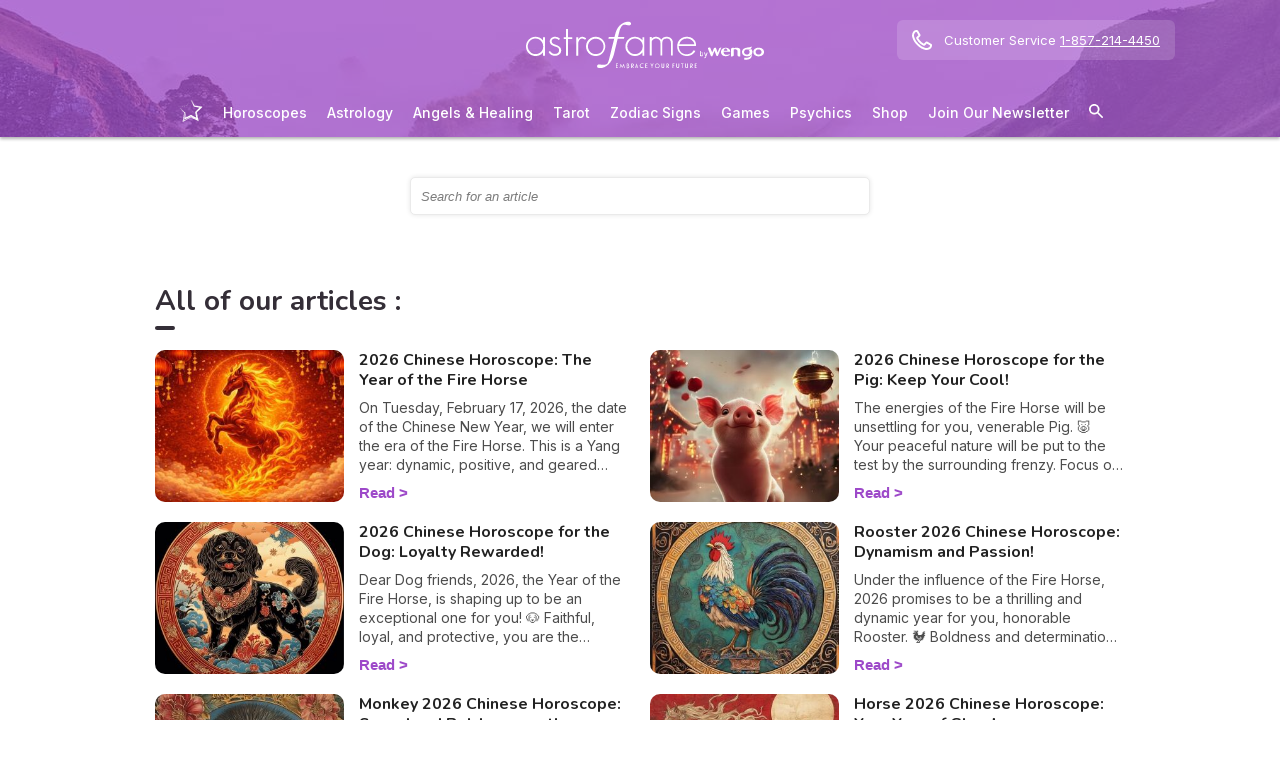

--- FILE ---
content_type: text/html; charset=utf-8
request_url: https://my.astrofame.com/article/index?p=15&q=
body_size: 32695
content:
<!DOCTYPE html><html lang="en" data-beasties-container><head>
  <meta charset="utf-8">
  <title>More articles</title>
  <base href="/">
  <meta name="viewport" content="width=device-width, initial-scale=1, maximum-scale=1">
  <link rel="preconnect" href="https://googleads.g.doubleclick.net">
  <link rel="preconnect" href="https://www.googleadservices.com">
  <link rel="preconnect" href="https://www.google.fr">
  <link rel="preconnect" href="https://www.google.com">
  <link rel="preconnect" href="https://www.googletagmanager.com">
  <link rel="preconnect" href="https://static.astrocenter.fr">
  <link rel="preconnect" href="https://api.wengood.com">
  <link rel="preconnect" href="https://sentry-new.public.mybestpro.com">
  <!-- v0.1-1471-gdf6ab47 -->
  <script data-fix-consent-manager>
    window.wgDataLayer = window.wgDataLayer || [];
    window.cmp_datalayername = "wgDataLayer";
    window.dataLayer = window.wgDataLayer;
  </script><script data-tag-consent-manager type="text/javascript" data-cmp-ab="1" src="https://cdn.consentmanager.net/delivery/autoblocking/ff25253a8625.js" data-cmp-host="c.delivery.consentmanager.net" data-cmp-cdn="cdn.consentmanager.net" data-cmp-codesrc="1"></script>
  <script>
    (g=>{var h,a,k,p="The Google Maps JavaScript API",c="google",l="importLibrary",q="__ib__",m=document,b=window;b=b[c]||(b[c]={});var d=b.maps||(b.maps={}),r=new Set,e=new URLSearchParams,u=()=>h||(h=new Promise(async(f,n)=>{await (a=m.createElement("script"));e.set("libraries",[...r]+"");for(k in g)e.set(k.replace(/[A-Z]/g,t=>"_"+t[0].toLowerCase()),g[k]);e.set("callback",c+".maps."+q);a.src=`https://maps.${c}apis.com/maps/api/js?`+e;d[q]=f;a.onerror=()=>h=n(Error(p+" could not load."));a.nonce=m.querySelector("script[nonce]")?.nonce||"";m.head.append(a)}));d[l]?console.warn(p+" only loads once. Ignoring:",g):d[l]=(f,...n)=>r.add(f)&&u().then(()=>d[l](f,...n))})({
      key: "AIzaSyCUr-W5rg-qvHLOrVDtpSBgXSouTilgNLA",
      v: "weekly",
      // Use the 'v' parameter to indicate the version to use (weekly, beta, alpha, etc.).
      // Add other bootstrap parameters as needed, using camel case.
    });
  </script>
  <link rel="preload" href="https://fonts.googleapis.com/css2?family=Inter:ital,opsz,wght@0,14..32,100..900;1,14..32,100..900&amp;family=Nunito:ital,wght@0,200..1000;1,200..1000&amp;family=Caveat&amp;display=swap" as="style" onload="this.onload=null;this.rel='stylesheet'">
  <noscript>
    <link href="https://fonts.googleapis.com/css2?family=Inter:ital,opsz,wght@0,14..32,100..900;1,14..32,100..900&family=Nunito:ital,wght@0,200..1000;1,200..1000&family=Caveat&display=swap" rel="stylesheet" type="text/css">
  </noscript>
<style>:root{--bm-gutter-x:30px;--bm-gutter-y:0px}html,body{margin:0;padding:0;border:0;font-size:100%;font:inherit;vertical-align:baseline}body{line-height:1}*{box-sizing:border-box}:root{--primary-default:#e36da1;--secondary-default:#83ACDB;--gradient-left:131, 172, 219;--gradient-right:231, 108, 142;--text-color-default:#4c4c4c;--title-color-default:#90a9d5;--link-color-default:var(--primary-default);--color-success:#4CAF50;--color-error:#f44336;--transparent-background--default:227, 109, 161, .05}html,body{height:100%;margin:0;padding:0;scroll-behavior:smooth}html{font-size:62.5%}body{font-family:Inter,serif;font-size:1.4rem;line-height:1.4;color:var(--text-color-default)}:root{--swiper-theme-color:#007aff}:root{--swiper-navigation-size:44px}:root{--gap:5px;--max-width:auto;--border-color:#d7d7d7;--border-radius:0;--background-color:#fff;--item-width:30%;--item-background-color:#fff;--item-radius:10px;--ds-color-primary:#9d49c9;--ds-color-secondary:#e1669e;--ds-color-tertiary:#3A5276;--ds-color-title:#342e37;--ds-color-grey-100:#1a1a1a;--ds-color-grey-300:#3c3c3c;--ds-color-grey-500:#565656;--ds-color-grey-600:#a6a6a6;--ds-color-grey-700:#7c7c7c;--ds-color-grey-900:#9a9a9a;--ds-icon-size:18px}html{font-size:62.5%;scroll-behavior:smooth}html body{font-family:Inter,serif;font-size:1.4rem;line-height:1.4;color:var(--text-color-default)}html body:not([class^=ds-margin-]):not(:last-of-type){margin-bottom:20px}html *{box-sizing:border-box}</style><style>:root{--bm-gutter-x: 30px;--bm-gutter-y: 0px}.container-fluid{width:100%;padding-right:calc(var(--bm-gutter-x) / 2);padding-left:calc(var(--bm-gutter-x) / 2);margin-right:auto;margin-left:auto}.row{display:flex;flex-wrap:wrap;margin-right:calc(-1 * var(--bm-gutter-x) / 2);margin-left:calc(-1 * var(--bm-gutter-x) / 2);margin-top:calc(-1 * var(--bm-gutter-y))}.row>*{flex-shrink:0;width:100%;max-width:100%;padding-right:calc(var(--bm-gutter-x) / 2);padding-left:calc(var(--bm-gutter-x) / 2);margin-top:var(--bm-gutter-y)}.col-12{flex:0 0 auto;width:100%}html,body,div,span,h2,h3,p,a,img,u,ul,li,form,article,footer,nav{margin:0;padding:0;border:0;font-size:100%;font:inherit;vertical-align:baseline}article,footer,nav{display:block}body{line-height:1}ul{list-style:none}*{box-sizing:border-box}:root{--primary-default: #e36da1;--secondary-default: #83ACDB;--gradient-left: 131, 172, 219;--gradient-right: 231, 108, 142;--text-color-default: #4c4c4c;--title-color-default: #90a9d5;--link-color-default: var(--primary-default);--color-success: #4CAF50;--color-error: #f44336;--transparent-background--default: 227, 109, 161, .05}body.theme-astro{--primary-default: #9D49C9;--secondary-default: #F1126A;--gradient-left: 157, 73, 201;--gradient-right: 157, 73, 201;--text-color-default: #4c4c4c;--title-color-default: #9D49C9;--link-color-default: var(--primary-default);--cta-color: var(--primary-default);--transparent-background--default: 244, 252, 254, 1;--background-primary-pastel: #fcf6ff}html,body{height:100%;margin:0;padding:0;scroll-behavior:smooth}html .container-fluid,body .container-fluid{max-width:1000px}app-base{display:flex;flex-direction:column;height:100%}app-footer{margin-top:auto}@media screen and (max-width: 999px){app-main-nav+.container-fluid{padding-top:80px}}html{font-size:62.5%}body,body p{font-family:Inter,serif;font-size:1.4rem;line-height:1.4;color:var(--text-color-default)}h2,h3{margin:30px 0 20px}h2:not(.no-after):after,h3:not(.no-after):after{content:"";display:block;margin:8px 0;width:20px;height:4px;border-radius:4px;background-color:var(--ds-color-title)}a,a:hover{color:var(--primary-default);text-decoration:underline}a.btn,.btn{position:relative;padding:12px 30px;margin:10px auto;background-color:var(--cta-color);border-radius:50px;max-width:max-content;display:flex;align-items:center;justify-content:center;gap:10px;color:#fff;font-family:Inter,serif;font-size:clamp(1.4rem,3vw,1.6rem);font-weight:600;text-decoration:none;border:0;cursor:pointer;word-break:break-word}a.btn:after,.btn:after{content:"\21fe"}.text-center{text-align:center}button:disabled,input:disabled{opacity:.4;cursor:not-allowed;background-color:gray}form input:not([type=submit]):not([type=checkbox]):not([type=radio]){outline:none;background-color:#fff;width:100%;max-width:460px;display:block;border:1px solid #eaeaea;border-radius:5px;padding:10px;box-shadow:0 0 5px #0000001a;font-size:14px;color:var(--ds-color-grey-100)}form input:not([type=submit]):not([type=checkbox]):not([type=radio])::placeholder{color:var(--ds-color-grey-700);font-style:italic;font-size:13px}form input:not([type=submit]):not([type=checkbox]):not([type=radio])::-ms-input-placeholder{color:var(--ds-color-grey-700);font-style:italic;font-size:13px}:root{--swiper-theme-color: #007aff}:root{--swiper-navigation-size: 44px}:root{--gap: 5px;--max-width: auto;--border-color: #d7d7d7;--border-radius: 0;--background-color: #fff;--item-width: 30%;--item-background-color: #fff;--item-radius: 10px;--ds-color-primary: #9d49c9;--ds-color-secondary: #e1669e;--ds-color-tertiary: #3A5276;--ds-color-title: #342e37;--ds-color-grey-100: #1a1a1a;--ds-color-grey-300: #3c3c3c;--ds-color-grey-500: #565656;--ds-color-grey-600: #a6a6a6;--ds-color-grey-700: #7c7c7c;--ds-color-grey-900: #9a9a9a;--ds-icon-size: 18px}html{font-size:62.5%;scroll-behavior:smooth}html body,html body p{font-family:Inter,serif;font-size:1.4rem;line-height:1.4;color:var(--text-color-default)}html body:not([class^=ds-margin-]):not(:last-of-type),html body p:not([class^=ds-margin-]):not(:last-of-type){margin-bottom:20px}html *{box-sizing:border-box}.icon{width:var(--ds-icon-size);aspect-ratio:1;display:inline-block;background-position:center;background-repeat:no-repeat;background-size:calc(var(--ds-icon-size) - 1)}h2,h3{font-family:Nunito,sans-serif;font-weight:700;line-height:1.2;color:var(--ds-color-title)}h2:after,h3:after{background-color:var(--ds-color-title)}h2{font-size:clamp(2rem,4vw,2.8rem)}h3{font-size:clamp(1.8rem,4vw,2.3rem)}.ds-margin-auto{margin-left:auto;margin-right:auto}a,a:link,a:visited,a:hover{text-decoration:none}a:not([class]),a:link:not([class]),a:visited:not([class]),a:hover:not([class]){text-decoration:underline}
</style><link rel="stylesheet" href="styles.55a1fa5688a9fea6.css" media="print" onload="this.media='all'"><noscript><link rel="stylesheet" href="styles.55a1fa5688a9fea6.css" media="all"></noscript><meta name="description" content="Be sure not to miss out on any of our articles."><meta name="robots" content="noarchive,follow,noindex,nosnippet"><meta property="og:url" content="https://my.astrofame.com/article/index"><meta property="og:type" content="article"><meta property="og:title" content="More articles"><meta property="og:description" content="Be sure not to miss out on any of our articles."><meta property="og:locale" content="en_US"><link rel="manifest" href="https://static.astrocenter.fr/17695108.67/img/publisher-front/manifest/manifest/my.astrofame.com-en_US/manifest.json"><link data-alternate="fr" rel="alternate" hreflang="fr" href="https://mon.astrocenter.fr/mag/index"><link data-alternate="es" rel="alternate" hreflang="es" href="https://mi.astrocentro.com/articulo/indice2"><link data-alternate="it" rel="alternate" hreflang="it" href="https://astrocenter.it/art-index"><link data-alternate="tr" rel="alternate" hreflang="tr" href="https://dergi-astrocenter.wengo.com/index"><link data-alternate="de" rel="alternate" hreflang="de" href="https://mein.astrocenter.de/artikel/verzeichnis"><link data-alternate="pt" rel="alternate" hreflang="pt" href="https://meu.astrocenter.pt/artigo/indice"><link rel="canonical" href="https://my.astrofame.com/article/index"><link rel="icon" type="image/x-icon" href="https://static.astrocenter.fr/17695108.67/img/publisher-front/favicons/favicons/my.astrofame.com-en_US/favicon.ico"><link rel="apple-touch-icon" href="https://static.astrocenter.fr/17695108.67/img/publisher-front/favicons/favicons/my.astrofame.com-en_US/apple-icon-57x57.png"><link rel="apple-touch-icon" href="https://static.astrocenter.fr/17695108.67/img/publisher-front/favicons/favicons/my.astrofame.com-en_US/apple-icon-60x60.png"><link rel="apple-touch-icon" href="https://static.astrocenter.fr/17695108.67/img/publisher-front/favicons/favicons/my.astrofame.com-en_US/apple-icon-72x72.png"><link rel="apple-touch-icon" href="https://static.astrocenter.fr/17695108.67/img/publisher-front/favicons/favicons/my.astrofame.com-en_US/apple-icon-76x76.png"><link rel="apple-touch-icon" href="https://static.astrocenter.fr/17695108.67/img/publisher-front/favicons/favicons/my.astrofame.com-en_US/apple-icon-114x114.png"><link rel="apple-touch-icon" href="https://static.astrocenter.fr/17695108.67/img/publisher-front/favicons/favicons/my.astrofame.com-en_US/apple-icon-120x120.png"><link rel="apple-touch-icon" href="https://static.astrocenter.fr/17695108.67/img/publisher-front/favicons/favicons/my.astrofame.com-en_US/apple-icon-144x144.png"><link rel="apple-touch-icon" href="https://static.astrocenter.fr/17695108.67/img/publisher-front/favicons/favicons/my.astrofame.com-en_US/apple-icon-152x152.png"><link rel="apple-touch-icon" href="https://static.astrocenter.fr/17695108.67/img/publisher-front/favicons/favicons/my.astrofame.com-en_US/apple-icon-180x180.png"><link rel="icon" type="image/png" href="https://static.astrocenter.fr/17695108.67/img/publisher-front/favicons/favicons/my.astrofame.com-en_US/android-icon-36x36.png"><link rel="icon" type="image/png" href="https://static.astrocenter.fr/17695108.67/img/publisher-front/favicons/favicons/my.astrofame.com-en_US/android-icon-48x48.png"><link rel="icon" type="image/png" href="https://static.astrocenter.fr/17695108.67/img/publisher-front/favicons/favicons/my.astrofame.com-en_US/android-icon-72x72.png"><link rel="icon" type="image/png" href="https://static.astrocenter.fr/17695108.67/img/publisher-front/favicons/favicons/my.astrofame.com-en_US/android-icon-96x96.png"><link rel="icon" type="image/png" href="https://static.astrocenter.fr/17695108.67/img/publisher-front/favicons/favicons/my.astrofame.com-en_US/android-icon-144x144.png"><link rel="icon" type="image/png" href="https://static.astrocenter.fr/17695108.67/img/publisher-front/favicons/favicons/my.astrofame.com-en_US/android-icon-192x192.png"><link rel="icon" type="image/png" href="https://static.astrocenter.fr/17695108.67/img/publisher-front/favicons/favicons/my.astrofame.com-en_US/favicon-16x16.png"><link rel="icon" type="image/png" href="https://static.astrocenter.fr/17695108.67/img/publisher-front/favicons/favicons/my.astrofame.com-en_US/favicon-32x32.png"><link rel="icon" type="image/png" href="https://static.astrocenter.fr/17695108.67/img/publisher-front/favicons/favicons/my.astrofame.com-en_US/favicon-96x96.png"><!-- 25216853 / / 8072c671fe33c699db6f3fa62e31227a97fd9053 --><script article-schema type="application/ld+json">{"@context":"http://schema.org","@type":"Article","dateModified":"2025-11-25T18:33:41+01:00","datePublished":"2018-03-23T00:00:00+01:00","dateCreated":"2018-03-23T00:00:00+01:00","publisher":{"@type":"Organization","name":"Astrofame"},"headline":"More articles","description":"Check out more of our articles.","image":{"@type":"ImageObject","url":"","width":{"@type":"Distance","name":"180 px"},"height":{"@type":"Distance","name":"150 px"}}}</script><style ng-app-id="publisher-front">.pf-navigation[_ngcontent-publisher-front-c1703208311] {
  width: 100%;
  max-width: 1920px;
  margin: auto;
  top: 0;
  z-index: 99;
  position: relative;
  box-shadow: 0 2px 3px rgba(0, 0, 0, 0.3);
  background-position: top center;
  background-attachment: fixed;
  background-repeat: no-repeat;
  transition: border-radius 0.2s ease-out;
}
@media screen and (max-width: 999px) {
  .pf-navigation[_ngcontent-publisher-front-c1703208311] {
    position: fixed;
  }
}
@media screen and (min-width: 999px) {
  .pf-navigation.sticky[_ngcontent-publisher-front-c1703208311] {
    position: fixed;
    left: 50%;
    transform: translateX(-50%);
  }
  .pf-navigation.sticky[_ngcontent-publisher-front-c1703208311]   .header-introduction[_ngcontent-publisher-front-c1703208311] {
    display: none !important;
  }
}
@media screen and (min-width: 1920px) {
  .pf-navigation[_ngcontent-publisher-front-c1703208311]:not(:hover) {
    border-radius: 0 0 15px 15px;
  }
}
.pf-navigation[_ngcontent-publisher-front-c1703208311]   .container-fluid[_ngcontent-publisher-front-c1703208311] {
  max-width: 1100px;
  margin-left: auto;
  margin-right: auto;
}
@media screen and (max-width: 999px) {
  .pf-navigation[_ngcontent-publisher-front-c1703208311]   .container-fluid[_ngcontent-publisher-front-c1703208311]   .row[_ngcontent-publisher-front-c1703208311]   .col-12[_ngcontent-publisher-front-c1703208311] {
    padding-right: 0;
  }
}
.pf-navigation[_ngcontent-publisher-front-c1703208311]   .pf-navigation-main-container[_ngcontent-publisher-front-c1703208311] {
  display: flex;
  align-items: center;
  justify-content: center;
  flex-direction: column;
  gap: 2px;
}
.pf-navigation[_ngcontent-publisher-front-c1703208311]   .pf-navigation-main-container[_ngcontent-publisher-front-c1703208311]   .header-introduction[_ngcontent-publisher-front-c1703208311] {
  display: flex;
  justify-content: center;
  align-items: center;
  position: relative;
  width: 100%;
  padding-top: 10px;
}
@media screen and (max-width: 999px) {
  .pf-navigation[_ngcontent-publisher-front-c1703208311]   .pf-navigation-main-container[_ngcontent-publisher-front-c1703208311]   .header-introduction[_ngcontent-publisher-front-c1703208311] {
    margin-bottom: 0;
    padding-top: 5px;
    padding-bottom: 5px;
    justify-content: space-between;
  }
}
.pf-navigation[_ngcontent-publisher-front-c1703208311]   .pf-navigation-main-container[_ngcontent-publisher-front-c1703208311]   .header-introduction[_ngcontent-publisher-front-c1703208311]    > a[_ngcontent-publisher-front-c1703208311]   img[_ngcontent-publisher-front-c1703208311] {
  display: block;
  max-width: 100%;
  width: auto;
  height: 70px;
  padding-left: 10px;
}
@media screen and (max-width: 999px) {
  .pf-navigation[_ngcontent-publisher-front-c1703208311]   .pf-navigation-main-container[_ngcontent-publisher-front-c1703208311]   .header-introduction[_ngcontent-publisher-front-c1703208311]    > a[_ngcontent-publisher-front-c1703208311]   img[_ngcontent-publisher-front-c1703208311] {
    height: 55px;
    padding-left: 0;
  }
}
.pf-navigation[_ngcontent-publisher-front-c1703208311]   .pf-navigation-main-container[_ngcontent-publisher-front-c1703208311]   .header-introduction[_ngcontent-publisher-front-c1703208311]   .icons[_ngcontent-publisher-front-c1703208311] {
  flex-shrink: 0;
  align-items: center;
  justify-content: center;
  display: none;
}
@media screen and (max-width: 999px) {
  .pf-navigation[_ngcontent-publisher-front-c1703208311]   .pf-navigation-main-container[_ngcontent-publisher-front-c1703208311]   .header-introduction[_ngcontent-publisher-front-c1703208311]   .icons[_ngcontent-publisher-front-c1703208311] {
    display: flex;
  }
}
.pf-navigation[_ngcontent-publisher-front-c1703208311]   .pf-navigation-main-container[_ngcontent-publisher-front-c1703208311]   .header-introduction[_ngcontent-publisher-front-c1703208311]   .icons[_ngcontent-publisher-front-c1703208311]   .pf-navigation-icons-menu[_ngcontent-publisher-front-c1703208311] {
  display: flex;
  gap: 10px;
}
.pf-navigation[_ngcontent-publisher-front-c1703208311]   .pf-navigation-main-container[_ngcontent-publisher-front-c1703208311]   .header-introduction[_ngcontent-publisher-front-c1703208311]   .icons[_ngcontent-publisher-front-c1703208311]   .pf-navigation-icons-menu[_ngcontent-publisher-front-c1703208311]   li[_ngcontent-publisher-front-c1703208311]   a[_ngcontent-publisher-front-c1703208311] {
  padding: 10px 5px;
  display: block;
}
.pf-navigation[_ngcontent-publisher-front-c1703208311]   .pf-navigation-main-container[_ngcontent-publisher-front-c1703208311]   .header-introduction[_ngcontent-publisher-front-c1703208311]   .icons[_ngcontent-publisher-front-c1703208311]   .pf-navigation-icons-menu[_ngcontent-publisher-front-c1703208311]   li[_ngcontent-publisher-front-c1703208311]   a[_ngcontent-publisher-front-c1703208311]   svg[_ngcontent-publisher-front-c1703208311] {
  display: block;
  height: 18px;
  width: 18px;
  color: #fff;
}
@media screen and (max-width: 340px) {
  .pf-navigation[_ngcontent-publisher-front-c1703208311]   .pf-navigation-main-container[_ngcontent-publisher-front-c1703208311]   .header-introduction[_ngcontent-publisher-front-c1703208311]   .icons[_ngcontent-publisher-front-c1703208311]   .pf-navigation-icons-menu[_ngcontent-publisher-front-c1703208311]   li[_ngcontent-publisher-front-c1703208311]   a[_ngcontent-publisher-front-c1703208311]   svg[_ngcontent-publisher-front-c1703208311] {
    height: 15px;
    width: 15px;
  }
}
.pf-navigation[_ngcontent-publisher-front-c1703208311]   .pf-navigation-main-container[_ngcontent-publisher-front-c1703208311]   .header-introduction[_ngcontent-publisher-front-c1703208311]   .icons[_ngcontent-publisher-front-c1703208311]   .burger-icon[_ngcontent-publisher-front-c1703208311] {
  display: none;
  position: relative;
  padding: 20px 15px 20px 10px;
}
@media screen and (max-width: 999px) {
  .pf-navigation[_ngcontent-publisher-front-c1703208311]   .pf-navigation-main-container[_ngcontent-publisher-front-c1703208311]   .header-introduction[_ngcontent-publisher-front-c1703208311]   .icons[_ngcontent-publisher-front-c1703208311]   .burger-icon[_ngcontent-publisher-front-c1703208311] {
    display: block;
  }
}
.pf-navigation[_ngcontent-publisher-front-c1703208311]   .pf-navigation-main-container[_ngcontent-publisher-front-c1703208311]   .header-introduction[_ngcontent-publisher-front-c1703208311]   .icons[_ngcontent-publisher-front-c1703208311]   .burger-icon[_ngcontent-publisher-front-c1703208311]:hover {
  cursor: pointer;
}
.pf-navigation[_ngcontent-publisher-front-c1703208311]   .pf-navigation-main-container[_ngcontent-publisher-front-c1703208311]   .header-introduction[_ngcontent-publisher-front-c1703208311]   .icons[_ngcontent-publisher-front-c1703208311]   .burger-icon[_ngcontent-publisher-front-c1703208311]   span[_ngcontent-publisher-front-c1703208311] {
  display: block;
  width: 20px;
  height: 2px;
  border-radius: 10px;
  background-color: #fff;
  margin-bottom: 4px;
}
.pf-navigation[_ngcontent-publisher-front-c1703208311]   .pf-navigation-main-container[_ngcontent-publisher-front-c1703208311]   .header-introduction[_ngcontent-publisher-front-c1703208311]   .icons[_ngcontent-publisher-front-c1703208311]   .burger-icon[_ngcontent-publisher-front-c1703208311]   span[_ngcontent-publisher-front-c1703208311]:last-child {
  margin-bottom: 0;
}
.pf-navigation[_ngcontent-publisher-front-c1703208311]   .pf-navigation-main-container[_ngcontent-publisher-front-c1703208311]   .header-introduction[_ngcontent-publisher-front-c1703208311]   .cta-phone-call[_ngcontent-publisher-front-c1703208311] {
  position: absolute;
  right: 0;
  top: 50%;
  transform: translateY(-50%);
  display: block;
  max-width: 300px;
}
@media screen and (max-width: 999px) {
  .pf-navigation[_ngcontent-publisher-front-c1703208311]   .pf-navigation-main-container[_ngcontent-publisher-front-c1703208311]   .header-introduction[_ngcontent-publisher-front-c1703208311]   .cta-phone-call[_ngcontent-publisher-front-c1703208311] {
    display: none;
  }
}
.pf-navigation[_ngcontent-publisher-front-c1703208311]   .pf-navigation-main-container[_ngcontent-publisher-front-c1703208311]   .header-introduction[_ngcontent-publisher-front-c1703208311]   .cta-phone-call[_ngcontent-publisher-front-c1703208311]   a[_ngcontent-publisher-front-c1703208311] {
  display: flex;
  align-items: center;
  padding: 10px 15px;
  border-radius: 6px;
  background-color: rgba(255, 255, 255, 0.15);
  text-decoration: none;
  color: #fff;
  font-size: 13px;
}
.pf-navigation[_ngcontent-publisher-front-c1703208311]   .pf-navigation-main-container[_ngcontent-publisher-front-c1703208311]   .header-introduction[_ngcontent-publisher-front-c1703208311]   .cta-phone-call[_ngcontent-publisher-front-c1703208311]   a[_ngcontent-publisher-front-c1703208311]:hover {
  background-color: rgba(255, 255, 255, 0.2);
}
.pf-navigation[_ngcontent-publisher-front-c1703208311]   .pf-navigation-main-container[_ngcontent-publisher-front-c1703208311]   .header-introduction[_ngcontent-publisher-front-c1703208311]   .cta-phone-call[_ngcontent-publisher-front-c1703208311]   a[_ngcontent-publisher-front-c1703208311]   svg[_ngcontent-publisher-front-c1703208311] {
  margin-right: 12px;
  width: 20px;
  height: 20px;
  flex-shrink: 0;
  color: #fff;
}
.pf-navigation[_ngcontent-publisher-front-c1703208311]   .pf-navigation-main-container[_ngcontent-publisher-front-c1703208311]    > div[_ngcontent-publisher-front-c1703208311] {
  width: 100%;
}
.pf-navigation[_ngcontent-publisher-front-c1703208311]   .pf-navigation-main-container[_ngcontent-publisher-front-c1703208311]    > div[_ngcontent-publisher-front-c1703208311]   nav[_ngcontent-publisher-front-c1703208311] {
  width: 100%;
}
.pf-navigation[_ngcontent-publisher-front-c1703208311]   .pf-navigation-main-container[_ngcontent-publisher-front-c1703208311]    > div[_ngcontent-publisher-front-c1703208311]   nav.pf-navigation-desktop-menu[_ngcontent-publisher-front-c1703208311] {
  display: flex;
  align-items: stretch;
  justify-content: center;
  flex-direction: column;
}
@media screen and (max-width: 999px) {
  .pf-navigation[_ngcontent-publisher-front-c1703208311]   .pf-navigation-main-container[_ngcontent-publisher-front-c1703208311]    > div[_ngcontent-publisher-front-c1703208311]   nav.pf-navigation-desktop-menu[_ngcontent-publisher-front-c1703208311] {
    display: none;
  }
}
.pf-navigation[_ngcontent-publisher-front-c1703208311]   .pf-navigation-main-container[_ngcontent-publisher-front-c1703208311]    > div[_ngcontent-publisher-front-c1703208311]   nav.pf-navigation-desktop-menu[_ngcontent-publisher-front-c1703208311]    > ul[_ngcontent-publisher-front-c1703208311] {
  display: flex;
  align-items: flex-end;
  justify-content: center;
  gap: 5px 8px;
  margin: 8px 0 0;
}
.pf-navigation[_ngcontent-publisher-front-c1703208311]   .pf-navigation-main-container[_ngcontent-publisher-front-c1703208311]    > div[_ngcontent-publisher-front-c1703208311]   nav.pf-navigation-desktop-menu[_ngcontent-publisher-front-c1703208311]    > ul[_ngcontent-publisher-front-c1703208311]    > li[_ngcontent-publisher-front-c1703208311] {
  transition: all ease-in-out 0.2s;
  border-radius: 22px;
}
.pf-navigation[_ngcontent-publisher-front-c1703208311]   .pf-navigation-main-container[_ngcontent-publisher-front-c1703208311]    > div[_ngcontent-publisher-front-c1703208311]   nav.pf-navigation-desktop-menu[_ngcontent-publisher-front-c1703208311]    > ul[_ngcontent-publisher-front-c1703208311]    > li[_ngcontent-publisher-front-c1703208311]:first-child {
  filter: brightness(0) invert(1);
}
.pf-navigation[_ngcontent-publisher-front-c1703208311]   .pf-navigation-main-container[_ngcontent-publisher-front-c1703208311]    > div[_ngcontent-publisher-front-c1703208311]   nav.pf-navigation-desktop-menu[_ngcontent-publisher-front-c1703208311]    > ul[_ngcontent-publisher-front-c1703208311]    > li[_ngcontent-publisher-front-c1703208311]:first-child   a[_ngcontent-publisher-front-c1703208311] {
  padding: 10px;
}
.pf-navigation[_ngcontent-publisher-front-c1703208311]   .pf-navigation-main-container[_ngcontent-publisher-front-c1703208311]    > div[_ngcontent-publisher-front-c1703208311]   nav.pf-navigation-desktop-menu[_ngcontent-publisher-front-c1703208311]    > ul[_ngcontent-publisher-front-c1703208311]    > li[_ngcontent-publisher-front-c1703208311]:first-child   a[_ngcontent-publisher-front-c1703208311]   img[_ngcontent-publisher-front-c1703208311] {
  height: 25px;
}
.pf-navigation[_ngcontent-publisher-front-c1703208311]   .pf-navigation-main-container[_ngcontent-publisher-front-c1703208311]    > div[_ngcontent-publisher-front-c1703208311]   nav.pf-navigation-desktop-menu[_ngcontent-publisher-front-c1703208311]    > ul[_ngcontent-publisher-front-c1703208311]    > li[_ngcontent-publisher-front-c1703208311]:first-child:hover, .pf-navigation[_ngcontent-publisher-front-c1703208311]   .pf-navigation-main-container[_ngcontent-publisher-front-c1703208311]    > div[_ngcontent-publisher-front-c1703208311]   nav.pf-navigation-desktop-menu[_ngcontent-publisher-front-c1703208311]    > ul[_ngcontent-publisher-front-c1703208311]    > li[_ngcontent-publisher-front-c1703208311]:last-child:hover {
  transform: scale(1.3);
}
.pf-navigation[_ngcontent-publisher-front-c1703208311]   .pf-navigation-main-container[_ngcontent-publisher-front-c1703208311]    > div[_ngcontent-publisher-front-c1703208311]   nav.pf-navigation-desktop-menu[_ngcontent-publisher-front-c1703208311]    > ul[_ngcontent-publisher-front-c1703208311]    > li[_ngcontent-publisher-front-c1703208311]:hover    > .sub-nav[_ngcontent-publisher-front-c1703208311] {
  max-height: 100px;
  padding: 5px 10px 10px;
}
.pf-navigation[_ngcontent-publisher-front-c1703208311]   .pf-navigation-main-container[_ngcontent-publisher-front-c1703208311]    > div[_ngcontent-publisher-front-c1703208311]   nav.pf-navigation-desktop-menu[_ngcontent-publisher-front-c1703208311]    > ul[_ngcontent-publisher-front-c1703208311]    > li[_ngcontent-publisher-front-c1703208311]:hover    > .sub-nav[_ngcontent-publisher-front-c1703208311]    > *[_ngcontent-publisher-front-c1703208311] {
  opacity: 1;
}
.pf-navigation[_ngcontent-publisher-front-c1703208311]   .pf-navigation-main-container[_ngcontent-publisher-front-c1703208311]    > div[_ngcontent-publisher-front-c1703208311]   nav.pf-navigation-desktop-menu[_ngcontent-publisher-front-c1703208311]    > ul[_ngcontent-publisher-front-c1703208311]    > li.active[_ngcontent-publisher-front-c1703208311]:not(:first-child):not(:last-child), .pf-navigation[_ngcontent-publisher-front-c1703208311]   .pf-navigation-main-container[_ngcontent-publisher-front-c1703208311]    > div[_ngcontent-publisher-front-c1703208311]   nav.pf-navigation-desktop-menu[_ngcontent-publisher-front-c1703208311]    > ul[_ngcontent-publisher-front-c1703208311]    > li[_ngcontent-publisher-front-c1703208311]:hover:not(:first-child):not(:last-child) {
  box-shadow: 0 -10px 12px -8px rgb(255, 255, 255);
}
.pf-navigation[_ngcontent-publisher-front-c1703208311]   .pf-navigation-main-container[_ngcontent-publisher-front-c1703208311]    > div[_ngcontent-publisher-front-c1703208311]   nav.pf-navigation-desktop-menu[_ngcontent-publisher-front-c1703208311]    > ul[_ngcontent-publisher-front-c1703208311]    > li[_ngcontent-publisher-front-c1703208311]    > a[_ngcontent-publisher-front-c1703208311] {
  color: #fff;
  font-weight: 500;
  text-decoration: none;
  text-align: center;
  display: block;
  padding: 12px 10px 15px;
}
.pf-navigation[_ngcontent-publisher-front-c1703208311]   .pf-navigation-main-container[_ngcontent-publisher-front-c1703208311]    > div[_ngcontent-publisher-front-c1703208311]   nav.pf-navigation-desktop-menu[_ngcontent-publisher-front-c1703208311]    > ul[_ngcontent-publisher-front-c1703208311]    > li[_ngcontent-publisher-front-c1703208311]   .sub-nav[_ngcontent-publisher-front-c1703208311] {
  display: flex;
  position: absolute;
  z-index: 10;
  width: 100%;
  max-height: 0;
  overflow: hidden;
  transition: all 0.2s ease-in-out;
  left: 0;
  align-items: center;
  justify-content: center;
  background-color: #fff;
  box-shadow: 0 6px 6px rgba(0, 0, 0, 0.2);
  border-radius: 0 0 10px 10px;
  background-position: top center;
  background-attachment: fixed;
  background-repeat: no-repeat;
}
.pf-navigation[_ngcontent-publisher-front-c1703208311]   .pf-navigation-main-container[_ngcontent-publisher-front-c1703208311]    > div[_ngcontent-publisher-front-c1703208311]   nav.pf-navigation-desktop-menu[_ngcontent-publisher-front-c1703208311]    > ul[_ngcontent-publisher-front-c1703208311]    > li[_ngcontent-publisher-front-c1703208311]   .sub-nav[_ngcontent-publisher-front-c1703208311]   ul[_ngcontent-publisher-front-c1703208311] {
  opacity: 0;
  transition: opacity 0.25s ease-in;
  padding: 10px 20px;
  background-color: rgba(255, 255, 255, 0.15);
  border-radius: 50px;
  width: fit-content;
  max-width: 1100px;
  display: flex;
  flex-wrap: wrap;
  align-items: center;
  justify-content: center;
  gap: 15px 10px;
}
.pf-navigation[_ngcontent-publisher-front-c1703208311]   .pf-navigation-main-container[_ngcontent-publisher-front-c1703208311]    > div[_ngcontent-publisher-front-c1703208311]   nav.pf-navigation-desktop-menu[_ngcontent-publisher-front-c1703208311]    > ul[_ngcontent-publisher-front-c1703208311]    > li[_ngcontent-publisher-front-c1703208311]   .sub-nav[_ngcontent-publisher-front-c1703208311]   ul[_ngcontent-publisher-front-c1703208311]   li[_ngcontent-publisher-front-c1703208311]   a[_ngcontent-publisher-front-c1703208311] {
  color: #fff;
  font-weight: 600;
  text-decoration: none;
  text-align: center;
  padding: 10px;
}
@keyframes _ngcontent-publisher-front-c1703208311_rotateX {
  0% {
    opacity: 0;
    transform: rotateX(-90deg);
  }
  50% {
    transform: rotateX(-20deg);
  }
  100% {
    opacity: 1;
    transform: rotateX(0deg);
  }
}
.pf-navigation[_ngcontent-publisher-front-c1703208311]   .pf-navigation-main-container[_ngcontent-publisher-front-c1703208311]    > div[_ngcontent-publisher-front-c1703208311]   nav.pf-navigation-mobile-menu[_ngcontent-publisher-front-c1703208311] {
  opacity: 0;
  position: fixed;
  left: 100vw;
  width: 0;
  height: 100vh;
  background: #f1f1f1;
  overflow-y: scroll;
  transition: all 0.2s;
  z-index: 99;
}
.pf-navigation[_ngcontent-publisher-front-c1703208311]   .pf-navigation-main-container[_ngcontent-publisher-front-c1703208311]    > div[_ngcontent-publisher-front-c1703208311]   nav.pf-navigation-mobile-menu.open[_ngcontent-publisher-front-c1703208311] {
  opacity: 1;
  width: 100vw;
  left: 0;
}
.pf-navigation[_ngcontent-publisher-front-c1703208311]   .pf-navigation-main-container[_ngcontent-publisher-front-c1703208311]    > div[_ngcontent-publisher-front-c1703208311]   nav.pf-navigation-mobile-menu[_ngcontent-publisher-front-c1703208311]   .close-menu-icon[_ngcontent-publisher-front-c1703208311] {
  display: flex;
  justify-content: flex-end;
  align-items: center;
  height: 58px;
  padding: 0 15px;
}
.pf-navigation[_ngcontent-publisher-front-c1703208311]   .pf-navigation-main-container[_ngcontent-publisher-front-c1703208311]    > div[_ngcontent-publisher-front-c1703208311]   nav.pf-navigation-mobile-menu[_ngcontent-publisher-front-c1703208311]   .close-menu-icon[_ngcontent-publisher-front-c1703208311]    > div[_ngcontent-publisher-front-c1703208311] {
  position: relative;
  width: 20px;
  height: 20px;
}
.pf-navigation[_ngcontent-publisher-front-c1703208311]   .pf-navigation-main-container[_ngcontent-publisher-front-c1703208311]    > div[_ngcontent-publisher-front-c1703208311]   nav.pf-navigation-mobile-menu[_ngcontent-publisher-front-c1703208311]   .close-menu-icon[_ngcontent-publisher-front-c1703208311]    > div[_ngcontent-publisher-front-c1703208311]   span[_ngcontent-publisher-front-c1703208311] {
  display: block;
  width: 20px;
  height: 2px;
  border-radius: 10px;
  background-color: var(--primary-default);
  margin-bottom: 3px;
  position: absolute;
  top: 50%;
  left: 50%;
}
.pf-navigation[_ngcontent-publisher-front-c1703208311]   .pf-navigation-main-container[_ngcontent-publisher-front-c1703208311]    > div[_ngcontent-publisher-front-c1703208311]   nav.pf-navigation-mobile-menu[_ngcontent-publisher-front-c1703208311]   .close-menu-icon[_ngcontent-publisher-front-c1703208311]    > div[_ngcontent-publisher-front-c1703208311]   span[_ngcontent-publisher-front-c1703208311]:first-child {
  transform: translate(-50%, -50%) rotate(45deg);
}
.pf-navigation[_ngcontent-publisher-front-c1703208311]   .pf-navigation-main-container[_ngcontent-publisher-front-c1703208311]    > div[_ngcontent-publisher-front-c1703208311]   nav.pf-navigation-mobile-menu[_ngcontent-publisher-front-c1703208311]   .close-menu-icon[_ngcontent-publisher-front-c1703208311]    > div[_ngcontent-publisher-front-c1703208311]   span[_ngcontent-publisher-front-c1703208311]:last-child {
  transform: translate(-50%, -50%) rotate(-45deg);
}
.pf-navigation[_ngcontent-publisher-front-c1703208311]   .pf-navigation-main-container[_ngcontent-publisher-front-c1703208311]    > div[_ngcontent-publisher-front-c1703208311]   nav.pf-navigation-mobile-menu[_ngcontent-publisher-front-c1703208311]   .close-menu-icon[_ngcontent-publisher-front-c1703208311]    > div[_ngcontent-publisher-front-c1703208311]   span[_ngcontent-publisher-front-c1703208311]:hover {
  cursor: pointer;
}
.pf-navigation[_ngcontent-publisher-front-c1703208311]   .pf-navigation-main-container[_ngcontent-publisher-front-c1703208311]    > div[_ngcontent-publisher-front-c1703208311]   nav.pf-navigation-mobile-menu[_ngcontent-publisher-front-c1703208311]   ul[_ngcontent-publisher-front-c1703208311]   li[_ngcontent-publisher-front-c1703208311] {
  position: relative;
}
.pf-navigation[_ngcontent-publisher-front-c1703208311]   .pf-navigation-main-container[_ngcontent-publisher-front-c1703208311]    > div[_ngcontent-publisher-front-c1703208311]   nav.pf-navigation-mobile-menu[_ngcontent-publisher-front-c1703208311]   ul[_ngcontent-publisher-front-c1703208311]   li[_ngcontent-publisher-front-c1703208311]   a[_ngcontent-publisher-front-c1703208311] {
  padding: 12px 15px;
  display: block;
  text-decoration: none;
  flex: 1;
  color: var(--text-color-default);
}
.pf-navigation[_ngcontent-publisher-front-c1703208311]   .pf-navigation-main-container[_ngcontent-publisher-front-c1703208311]    > div[_ngcontent-publisher-front-c1703208311]   nav.pf-navigation-mobile-menu[_ngcontent-publisher-front-c1703208311]   ul[_ngcontent-publisher-front-c1703208311]   li[_ngcontent-publisher-front-c1703208311]   a.active[_ngcontent-publisher-front-c1703208311]:before {
  content: "";
  display: block;
  width: 5px;
  height: 45px;
  background-color: var(--primary-default);
  position: absolute;
  top: 0;
  left: 0;
}
.pf-navigation[_ngcontent-publisher-front-c1703208311]   .pf-navigation-main-container[_ngcontent-publisher-front-c1703208311]    > div[_ngcontent-publisher-front-c1703208311]   nav.pf-navigation-mobile-menu[_ngcontent-publisher-front-c1703208311]    > ul[_ngcontent-publisher-front-c1703208311]    > li[_ngcontent-publisher-front-c1703208311]    > div[_ngcontent-publisher-front-c1703208311]:first-child {
  display: flex;
  align-items: center;
  justify-content: space-between;
  border-top: 1px solid #dfdfdf;
}
.pf-navigation[_ngcontent-publisher-front-c1703208311]   .pf-navigation-main-container[_ngcontent-publisher-front-c1703208311]    > div[_ngcontent-publisher-front-c1703208311]   nav.pf-navigation-mobile-menu[_ngcontent-publisher-front-c1703208311]    > ul[_ngcontent-publisher-front-c1703208311]    > li[_ngcontent-publisher-front-c1703208311]    > div[_ngcontent-publisher-front-c1703208311]:first-child    > div[_ngcontent-publisher-front-c1703208311] {
  padding: 10px 15px;
}
.pf-navigation[_ngcontent-publisher-front-c1703208311]   .pf-navigation-main-container[_ngcontent-publisher-front-c1703208311]    > div[_ngcontent-publisher-front-c1703208311]   nav.pf-navigation-mobile-menu[_ngcontent-publisher-front-c1703208311]    > ul[_ngcontent-publisher-front-c1703208311]    > li[_ngcontent-publisher-front-c1703208311]    > div[_ngcontent-publisher-front-c1703208311]:first-child    > div[_ngcontent-publisher-front-c1703208311]    > div[_ngcontent-publisher-front-c1703208311] {
  border-radius: 50px;
  border: 1px solid var(--primary-default);
  width: 15px;
  height: 15px;
  position: relative;
  padding: 10px;
  margin-left: 15px;
}
.pf-navigation[_ngcontent-publisher-front-c1703208311]   .pf-navigation-main-container[_ngcontent-publisher-front-c1703208311]    > div[_ngcontent-publisher-front-c1703208311]   nav.pf-navigation-mobile-menu[_ngcontent-publisher-front-c1703208311]    > ul[_ngcontent-publisher-front-c1703208311]    > li[_ngcontent-publisher-front-c1703208311]    > div[_ngcontent-publisher-front-c1703208311]:first-child    > div[_ngcontent-publisher-front-c1703208311]    > div[_ngcontent-publisher-front-c1703208311]   span[_ngcontent-publisher-front-c1703208311] {
  display: block;
  width: 15px;
  height: 1px;
  background-color: var(--primary-default);
  position: absolute;
  top: 50%;
  left: 50%;
  transition: all 0.2s;
}
.pf-navigation[_ngcontent-publisher-front-c1703208311]   .pf-navigation-main-container[_ngcontent-publisher-front-c1703208311]    > div[_ngcontent-publisher-front-c1703208311]   nav.pf-navigation-mobile-menu[_ngcontent-publisher-front-c1703208311]    > ul[_ngcontent-publisher-front-c1703208311]    > li[_ngcontent-publisher-front-c1703208311]    > div[_ngcontent-publisher-front-c1703208311]:first-child    > div[_ngcontent-publisher-front-c1703208311]    > div[_ngcontent-publisher-front-c1703208311]   span[_ngcontent-publisher-front-c1703208311]:first-child {
  transform: translate(-50%, -50%) rotate(90deg);
}
.pf-navigation[_ngcontent-publisher-front-c1703208311]   .pf-navigation-main-container[_ngcontent-publisher-front-c1703208311]    > div[_ngcontent-publisher-front-c1703208311]   nav.pf-navigation-mobile-menu[_ngcontent-publisher-front-c1703208311]    > ul[_ngcontent-publisher-front-c1703208311]    > li[_ngcontent-publisher-front-c1703208311]    > div[_ngcontent-publisher-front-c1703208311]:first-child    > div[_ngcontent-publisher-front-c1703208311]    > div[_ngcontent-publisher-front-c1703208311]   span[_ngcontent-publisher-front-c1703208311]:last-child {
  transform: translate(-50%, -50%);
}
.pf-navigation[_ngcontent-publisher-front-c1703208311]   .pf-navigation-main-container[_ngcontent-publisher-front-c1703208311]    > div[_ngcontent-publisher-front-c1703208311]   nav.pf-navigation-mobile-menu[_ngcontent-publisher-front-c1703208311]    > ul[_ngcontent-publisher-front-c1703208311]    > li[_ngcontent-publisher-front-c1703208311]    > div[_ngcontent-publisher-front-c1703208311]:first-child    > div[_ngcontent-publisher-front-c1703208311]    > div[_ngcontent-publisher-front-c1703208311]   span.opened[_ngcontent-publisher-front-c1703208311] {
  transform: translate(-50%, -50%) rotate(0deg);
}
.pf-navigation[_ngcontent-publisher-front-c1703208311]   .pf-navigation-main-container[_ngcontent-publisher-front-c1703208311]    > div[_ngcontent-publisher-front-c1703208311]   nav.pf-navigation-mobile-menu[_ngcontent-publisher-front-c1703208311]    > ul[_ngcontent-publisher-front-c1703208311]    > li[_ngcontent-publisher-front-c1703208311]   ul[_ngcontent-publisher-front-c1703208311] {
  background-color: #fff;
  height: 0;
  overflow: hidden;
  transition: all 0.3s;
}
.pf-navigation[_ngcontent-publisher-front-c1703208311]   .pf-navigation-main-container[_ngcontent-publisher-front-c1703208311]    > div[_ngcontent-publisher-front-c1703208311]   nav.pf-navigation-mobile-menu[_ngcontent-publisher-front-c1703208311]    > ul[_ngcontent-publisher-front-c1703208311]    > li[_ngcontent-publisher-front-c1703208311]   ul.opened[_ngcontent-publisher-front-c1703208311] {
  height: auto;
}
.pf-navigation[_ngcontent-publisher-front-c1703208311]   .pf-navigation-main-container[_ngcontent-publisher-front-c1703208311]    > div[_ngcontent-publisher-front-c1703208311]   nav.pf-navigation-mobile-menu[_ngcontent-publisher-front-c1703208311]    > ul[_ngcontent-publisher-front-c1703208311]    > li[_ngcontent-publisher-front-c1703208311]   ul[_ngcontent-publisher-front-c1703208311]   li[_ngcontent-publisher-front-c1703208311] {
  padding-left: 20px;
}
.pf-navigation[_ngcontent-publisher-front-c1703208311]   .pf-navigation-main-container[_ngcontent-publisher-front-c1703208311]    > div[_ngcontent-publisher-front-c1703208311]   nav.pf-navigation-mobile-menu[_ngcontent-publisher-front-c1703208311]   .cta-phone-call[_ngcontent-publisher-front-c1703208311] {
  padding: 0 15px;
  margin: 10px auto;
  max-width: 400px;
  width: 100%;
  display: flex;
  justify-content: center;
}
.pf-navigation[_ngcontent-publisher-front-c1703208311]   .pf-navigation-main-container[_ngcontent-publisher-front-c1703208311]    > div[_ngcontent-publisher-front-c1703208311]   nav.pf-navigation-mobile-menu[_ngcontent-publisher-front-c1703208311]   .cta-phone-call[_ngcontent-publisher-front-c1703208311]   a[_ngcontent-publisher-front-c1703208311] {
  flex-grow: 1;
  display: flex;
  align-items: center;
  justify-content: center;
  padding: 10px 14px;
  border-radius: 6px;
  background-color: rgba(157, 73, 201, 0.1882352941);
  text-decoration: none;
  color: #252525;
}
.pf-navigation[_ngcontent-publisher-front-c1703208311]   .pf-navigation-main-container[_ngcontent-publisher-front-c1703208311]    > div[_ngcontent-publisher-front-c1703208311]   nav.pf-navigation-mobile-menu[_ngcontent-publisher-front-c1703208311]   .cta-phone-call[_ngcontent-publisher-front-c1703208311]   a[_ngcontent-publisher-front-c1703208311]   svg[_ngcontent-publisher-front-c1703208311] {
  margin-right: 12px;
  width: 20px;
  height: 20px;
  flex-shrink: 0;
  filter: brightness(0.5);
}
.pf-navigation[_ngcontent-publisher-front-c1703208311]   .pf-navigation-main-container[_ngcontent-publisher-front-c1703208311]    > div[_ngcontent-publisher-front-c1703208311]   nav.pf-navigation-mobile-menu[_ngcontent-publisher-front-c1703208311]   .cta-phone-call[_ngcontent-publisher-front-c1703208311]   a[_ngcontent-publisher-front-c1703208311]   div[_ngcontent-publisher-front-c1703208311] {
  color: var(--text-color-default);
  text-align: center;
  line-height: 1.2;
}
.pf-navigation[_ngcontent-publisher-front-c1703208311]   .pf-navigation-main-container[_ngcontent-publisher-front-c1703208311]    > div[_ngcontent-publisher-front-c1703208311]   nav.pf-navigation-mobile-menu[_ngcontent-publisher-front-c1703208311]   .cta-phone-call[_ngcontent-publisher-front-c1703208311]   a[_ngcontent-publisher-front-c1703208311]   div[_ngcontent-publisher-front-c1703208311]   span[_ngcontent-publisher-front-c1703208311] {
  display: block;
  text-decoration: underline;
}</style><style ng-app-id="publisher-front">footer[_ngcontent-publisher-front-c956405797] {
  margin: 40px 0 0;
  padding: 40px 20px 110px;
  background-color: #f1f1f1;
}
@media (width >= 1000px) {
  footer[_ngcontent-publisher-front-c956405797] {
    padding: 40px 20px;
  }
}
footer[_ngcontent-publisher-front-c956405797], footer[_ngcontent-publisher-front-c956405797]   p[_ngcontent-publisher-front-c956405797] {
  font-size: 1.4rem;
  line-height: 1.5;
  color: #767676;
}
@media screen and (min-width: 640px) {
  footer[_ngcontent-publisher-front-c956405797], footer[_ngcontent-publisher-front-c956405797]   p[_ngcontent-publisher-front-c956405797] {
    text-align: center;
  }
}
footer[_ngcontent-publisher-front-c956405797]   a[_ngcontent-publisher-front-c956405797] {
  color: var(--text-color-default);
}
footer[_ngcontent-publisher-front-c956405797]   .content[_ngcontent-publisher-front-c956405797] {
  display: flex;
  align-items: center;
  flex-direction: column;
  gap: 20px;
}
@media screen and (min-width: 640px) {
  footer[_ngcontent-publisher-front-c956405797]   .content[_ngcontent-publisher-front-c956405797] {
    justify-content: center;
    gap: 10px;
  }
}
footer[_ngcontent-publisher-front-c956405797]   .content[_ngcontent-publisher-front-c956405797]    > *[_ngcontent-publisher-front-c956405797] {
  width: 100%;
  order: 2;
}
footer[_ngcontent-publisher-front-c956405797]   .content[_ngcontent-publisher-front-c956405797]   .social-network[_ngcontent-publisher-front-c956405797] {
  display: flex;
  align-items: center;
  order: 1;
}
@media screen and (min-width: 640px) {
  footer[_ngcontent-publisher-front-c956405797]   .content[_ngcontent-publisher-front-c956405797]   .social-network[_ngcontent-publisher-front-c956405797] {
    justify-content: center;
    order: 2;
  }
}
footer[_ngcontent-publisher-front-c956405797]   .content[_ngcontent-publisher-front-c956405797]   .social-network[_ngcontent-publisher-front-c956405797]   a[_ngcontent-publisher-front-c956405797] {
  display: flex;
  align-items: center;
  justify-content: center;
  width: 30px;
  aspect-ratio: 1;
  border-radius: 100%;
  margin: 0 0 0 5px;
  background-color: var(--primary-default);
  opacity: 0.88;
  transition: all 0.2s;
}
footer[_ngcontent-publisher-front-c956405797]   .content[_ngcontent-publisher-front-c956405797]   .social-network[_ngcontent-publisher-front-c956405797]   a[_ngcontent-publisher-front-c956405797]:hover {
  opacity: 1;
}
footer[_ngcontent-publisher-front-c956405797]   .content[_ngcontent-publisher-front-c956405797]   .social-network[_ngcontent-publisher-front-c956405797]   svg[_ngcontent-publisher-front-c956405797] {
  height: 15px;
  fill: #fff;
  margin-left: 0;
}
footer[_ngcontent-publisher-front-c956405797]   .countries[_ngcontent-publisher-front-c956405797] {
  margin-top: 15px;
}</style><style ng-app-id="publisher-front">form[_ngcontent-publisher-front-c3323624604] {
  display: flex;
  align-items: center;
  justify-content: center;
  flex-direction: column;
}
form[_ngcontent-publisher-front-c3323624604]   input[_ngcontent-publisher-front-c3323624604] {
  margin: 40px 0;
  border: 0;
  border-radius: 10px;
  padding: 15px;
  width: 80%;
  -webkit-appearance: none;
  box-shadow: 0 0 35px 0 rgba(0, 0, 0, 0.3);
}
form[_ngcontent-publisher-front-c3323624604]   input[_ngcontent-publisher-front-c3323624604]:focus {
  outline: none;
}

.grid[_ngcontent-publisher-front-c3323624604] {
  display: grid;
  grid-template-columns: repeat(2, minmax(0, 1fr));
  grid-auto-rows: auto;
  gap: 20px;
}
@media screen and (max-width: 576px) {
  .grid[_ngcontent-publisher-front-c3323624604] {
    grid-template-columns: 1fr;
  }
}

.is-hidden[_ngcontent-publisher-front-c3323624604] {
  display: none;
}

.pagination[_ngcontent-publisher-front-c3323624604]   a[_ngcontent-publisher-front-c3323624604] {
  display: inline-block;
  padding: 4px;
  margin: 2px;
  border: 1px solid var(--primary-default);
  border-radius: 4px;
}</style><style ng-app-id="publisher-front">article[_ngcontent-publisher-front-c4208193281] {
  height: 100%;
  display: flex;
  position: relative;
}
article[_ngcontent-publisher-front-c4208193281]:hover {
  cursor: pointer;
}
article[_ngcontent-publisher-front-c4208193281]    > div[_ngcontent-publisher-front-c4208193281]:first-of-type {
  position: relative;
  margin-right: 15px;
  min-height: 140px;
}
@media screen and (min-width: 400px) {
  article[_ngcontent-publisher-front-c4208193281]    > div[_ngcontent-publisher-front-c4208193281]:first-of-type {
    flex: 1 1 70%;
  }
}
article[_ngcontent-publisher-front-c4208193281]    > div[_ngcontent-publisher-front-c4208193281]:first-of-type   img[_ngcontent-publisher-front-c4208193281] {
  position: absolute;
  left: 0;
  top: 0;
  width: 100%;
  height: 100%;
  object-fit: cover;
  border-radius: 10px;
}
article[_ngcontent-publisher-front-c4208193281]    > div[_ngcontent-publisher-front-c4208193281]:last-of-type {
  flex: 1 1 100%;
}
article[_ngcontent-publisher-front-c4208193281]    > div[_ngcontent-publisher-front-c4208193281]:last-of-type   h3[_ngcontent-publisher-front-c4208193281] {
  font-size: 1.6rem;
  line-height: 1.3;
  color: #222;
  margin: 0 0 8px;
}
article[_ngcontent-publisher-front-c4208193281]    > div[_ngcontent-publisher-front-c4208193281]:last-of-type   h3[_ngcontent-publisher-front-c4208193281]   a[_ngcontent-publisher-front-c4208193281] {
  color: inherit;
  text-decoration: inherit;
}
article[_ngcontent-publisher-front-c4208193281]    > div[_ngcontent-publisher-front-c4208193281]:last-of-type   h3[_ngcontent-publisher-front-c4208193281]:after {
  display: none;
}
article[_ngcontent-publisher-front-c4208193281]    > div[_ngcontent-publisher-front-c4208193281]:last-of-type   p[_ngcontent-publisher-front-c4208193281] {
  display: -webkit-box;
  box-orient: vertical;
  -webkit-line-clamp: 4;
  -webkit-box-orient: vertical;
  -ms-box-orient: vertical;
  overflow: hidden;
}
article[_ngcontent-publisher-front-c4208193281]    > div[_ngcontent-publisher-front-c4208193281]:last-of-type   button[_ngcontent-publisher-front-c4208193281] {
  margin-top: 10px;
  padding: 0;
  border: none;
  background: none;
  color: var(--primary-default);
  font-size: 1.5rem;
  font-weight: bold;
}
article[_ngcontent-publisher-front-c4208193281]    > div[_ngcontent-publisher-front-c4208193281]:last-of-type   button[_ngcontent-publisher-front-c4208193281]::after {
  content: ">";
  margin-left: 4px;
}
@media screen and (max-width: 400px) {
  article[_ngcontent-publisher-front-c4208193281] {
    flex-direction: column;
  }
  article[_ngcontent-publisher-front-c4208193281]    > div[_ngcontent-publisher-front-c4208193281]:first-of-type {
    margin-right: 0;
    margin-bottom: 15px;
    height: 140px;
  }
  article[_ngcontent-publisher-front-c4208193281]    > div[_ngcontent-publisher-front-c4208193281]:last-of-type {
    flex: 0 0 auto;
  }
}
@media screen and (min-width: 576px) {
  article.is-first[_ngcontent-publisher-front-c4208193281] {
    flex-direction: column;
  }
  article.is-first[_ngcontent-publisher-front-c4208193281]   div[_ngcontent-publisher-front-c4208193281]:nth-child(1) {
    flex: 1 1 100%;
    margin-right: 0;
    margin-bottom: 15px;
  }
  article.is-first[_ngcontent-publisher-front-c4208193281]   div[_ngcontent-publisher-front-c4208193281]:nth-child(2) {
    flex: 0 0 auto;
  }
}</style><style ng-app-id="publisher-front">.app-horoscope-item {
  margin: 15px 0;
}
.app-horoscope-item .row > * {
  position: relative;
}
.app-horoscope-item .img-container,
.app-horoscope-item .txt-container {
  display: flex;
  flex-direction: column;
  justify-content: center;
  height: 100%;
}
.app-horoscope-item .img-container {
  align-items: center;
}
.app-horoscope-item .img-container img {
  object-fit: cover;
  box-shadow: 1px 1px 3px rgba(0, 0, 0, 0.35);
  width: 90%;
  height: 80%;
  border-radius: 5px;
}
@media screen and (max-width: 768px) {
  .app-horoscope-item .img-container img {
    height: 250px;
    width: 100%;
    border-radius: 10px 10px 0 0;
    box-shadow: none;
  }
}
@media screen and (min-width: 768px) {
  .app-horoscope-item .img-container:before {
    content: "";
    background-color: var(--background-primary-pastel);
    position: absolute;
    top: 0;
    right: 0;
    height: 100%;
    width: 150px;
    z-index: -1;
    margin-right: -15px;
  }
}
@media screen and (min-width: 768px) {
  .app-horoscope-item .order-md-2 .img-container:before {
    right: initial;
    left: 0;
    margin-right: initial;
    margin-left: -15px;
  }
}
.app-horoscope-item .txt-container {
  align-items: flex-start;
  padding: 20px;
  background-color: var(--background-primary-pastel);
  border-radius: 10px;
}
@media screen and (max-width: 768px) {
  .app-horoscope-item .txt-container {
    border-radius: 0 0 10px 10px;
  }
}
.app-horoscope-item .txt-container h2 {
  margin-top: 0;
}
@media screen and (min-width: 768px) {
  .app-horoscope-item .order-md-1 .txt-container {
    padding: 20px 30px;
  }
}

.app-page-content {
  margin: 20px auto;
}
.app-page-content h3:after,
.app-page-content h4:after,
.app-page-content h5:after,
.app-page-content h6:after {
  display: none;
}
.app-page-content h2, .app-page-content h2, .app-page-content h4, .app-page-content h4 {
  margin-top: 40px;
}
.app-page-content p:not([class]) {
  margin: 25px 0;
}
.app-page-content strong {
  font-weight: bold;
}
.app-page-content img {
  display: block;
  margin: 15px auto;
  max-width: 100%;
}
.app-page-content h2 a,
.app-page-content h3 a,
.app-page-content h4 a,
.app-page-content h5 a,
.app-page-content h6 a {
  font-size: inherit !important;
}
.app-page-content ul {
  list-style-type: disc;
  margin-top: 1.3333333333em;
  margin-bottom: 1.3333333333em;
  margin-left: 30px;
}
.app-page-content ul li {
  margin-bottom: 7px;
}
.app-page-content table tr td {
  padding: 10px;
}
.app-page-content table tr td ul {
  list-style-type: disc;
  margin-left: 25px;
  margin-top: 10px;
  margin-bottom: 10px;
}
.app-page-content table tr td ul li:not(:last-child) {
  margin-bottom: 15px;
}
.app-page-content table tr td h2:after,
.app-page-content table tr td h3:after,
.app-page-content table tr td h4:after,
.app-page-content table tr td h5:after,
.app-page-content table tr td h6:after {
  margin-left: auto;
  margin-right: auto;
}
.app-page-content table tr td p {
  margin: 13px 0;
}
.app-page-content .calendrier-lunaire {
  margin-bottom: 25px;
}
.app-page-content .calendrier-lunaire .mois div {
  display: inline-block;
  width: 16%;
  padding: 8px;
  border: 1px solid #a7a7a7;
  border-left: none;
  border-bottom: none;
}
.app-page-content .calendrier-lunaire .mois div:first-child {
  border-left: 1px solid #a7a7a7;
}
.app-page-content .calendrier-lunaire .mois div:last-child div {
  border-bottom: 1px solid #a7a7a7;
}
@media screen and (max-width: 535px) {
  .app-page-content .calendrier-lunaire .mois div {
    display: block;
    width: 100%;
    border-left: 1px solid #a7a7a7;
    border-bottom: 1px solid #a7a7a7;
    border-top: none;
  }
}
.app-page-content .calendrier-lunaire .mois .date {
  padding-left: 10%;
  background-position: 40% center;
  background-repeat: no-repeat;
  background-size: 20px auto;
}
@media screen and (max-width: 535px) {
  .app-page-content .calendrier-lunaire .mois .date.vide {
    display: none;
  }
}
@media screen and (max-width: 535px) {
  .app-page-content .calendrier-lunaire .mois .date {
    background-position: 45% center;
    padding-left: 55%;
  }
}
.app-page-content .calendrier-lunaire .mois .titre-mois {
  background-color: #e6e6e6;
  font-weight: bold;
}
@media screen and (max-width: 535px) {
  .app-page-content .calendrier-lunaire .mois .titre-mois {
    text-align: center;
    border-top: 1px solid #a7a7a7;
  }
}
@media screen and (max-width: 535px) {
  .app-page-content .calendrier-lunaire .mois {
    margin-bottom: 25px;
  }
}
.app-page-content .calendrier-lunaire-legende {
  margin-top: 30px;
  margin-bottom: 25px;
}
.app-page-content .calendrier-lunaire-legende div {
  background-repeat: no-repeat;
  background-size: 20px auto;
  background-position: left center;
  padding-left: 33px;
  height: 30px;
  line-height: 30px;
}
.app-page-content .calendrier-lunaire .date.pleine,
.app-page-content .calendrier-lunaire-legende .pleine,
.app-page-content .calendrier-lunaire .date.llena,
.app-page-content .calendrier-lunaire-legende .llena {
  background-image: url('lune_pleine.669e406ada11fe78.jpg');
}
.app-page-content .calendrier-lunaire .date.nouvelle,
.app-page-content .calendrier-lunaire-legende .nouvelle,
.app-page-content .calendrier-lunaire .date.nueva,
.app-page-content .calendrier-lunaire-legende .nueva {
  background-image: url('lune_nouvelle.06c630900c354458.jpg');
}
.app-page-content .calendrier-lunaire .date.premier,
.app-page-content .calendrier-lunaire-legende .premier,
.app-page-content .calendrier-lunaire .date.creciente,
.app-page-content .calendrier-lunaire-legende .creciente {
  background-image: url('lune_premier.8c2cf0097e6f54fc.jpg');
}
.app-page-content .calendrier-lunaire .date.dernier,
.app-page-content .calendrier-lunaire-legende .dernier,
.app-page-content .calendrier-lunaire .date.menguante,
.app-page-content .calendrier-lunaire-legende .menguante {
  background-image: url('lune_dernier.f668cadc8c9c9d22.jpg');
}
.app-page-content .app-horoscope-item p {
  margin: 0;
  line-height: 2rem !important;
}</style><style ng-app-id="publisher-front">.app-tags-list[_ngcontent-publisher-front-c3699442898] {
  padding: 20px;
  border-radius: 10px;
  max-width: 820px;
  background-color: #f5f5f5;
  margin: 40px auto 60px;
  text-align: center;
}
.app-tags-list[_ngcontent-publisher-front-c3699442898]    > div[_ngcontent-publisher-front-c3699442898] {
  margin-top: 10px;
}
.app-tags-list[_ngcontent-publisher-front-c3699442898]    > div[_ngcontent-publisher-front-c3699442898]    > a[_ngcontent-publisher-front-c3699442898] {
  position: relative;
  display: inline-block;
  margin: 3px;
  padding: 8px 12px;
  border-radius: 4px;
  color: var(--ds-color-secondary);
  text-decoration: none;
  border: 1px solid var(--ds-color-secondary);
  background: rgba(255, 255, 255, 0.85);
}
.app-tags-list[_ngcontent-publisher-front-c3699442898]    > div[_ngcontent-publisher-front-c3699442898]    > a[_ngcontent-publisher-front-c3699442898]:hover::before {
  opacity: 0.15;
}</style><style ng-app-id="publisher-front">.app-footer-horoscopes-slider[_ngcontent-publisher-front-c1680000212] {
  padding: 25px;
  background-color: var(--primary-default);
  border-radius: 12px;
  margin-top: 30px;
  margin-bottom: 30px;
}
@media screen and (min-width: 768px) {
  .app-footer-horoscopes-slider.hide-desktop[_ngcontent-publisher-front-c1680000212] {
    display: none;
  }
}
.app-footer-horoscopes-slider[_ngcontent-publisher-front-c1680000212]   h3[_ngcontent-publisher-front-c1680000212] {
  color: #fff;
  margin-bottom: 10px;
  font-size: 22px;
}
.app-footer-horoscopes-slider[_ngcontent-publisher-front-c1680000212]   h3[_ngcontent-publisher-front-c1680000212]::after {
  display: none;
}
.app-footer-horoscopes-slider[_ngcontent-publisher-front-c1680000212]   p[_ngcontent-publisher-front-c1680000212] {
  color: #fff;
  margin-bottom: 20px;
}
.app-footer-horoscopes-slider[_ngcontent-publisher-front-c1680000212]   app-horoscope-slider[_ngcontent-publisher-front-c1680000212] {
  display: block;
  margin-top: 20px;
}</style><style ng-app-id="publisher-front">.app-horoscope-slider[_ngcontent-publisher-front-c1511018774] {
  position: relative;
}
@media screen and (min-width: 769px) {
  .app-horoscope-slider[_ngcontent-publisher-front-c1511018774] {
    padding-bottom: 50px;
  }
}
.app-horoscope-slider[_ngcontent-publisher-front-c1511018774]   .list-signs[_ngcontent-publisher-front-c1511018774] {
  display: flex;
  align-items: center;
  justify-content: flex-start;
}
.app-horoscope-slider[_ngcontent-publisher-front-c1511018774]   .list-signs[_ngcontent-publisher-front-c1511018774]   li[_ngcontent-publisher-front-c1511018774] {
  background-color: #fff;
  border-radius: 15px;
  display: flex;
  align-items: center;
  justify-content: center;
  flex-shrink: 0;
  width: 170px;
  height: 150px;
  padding: 15px;
  box-shadow: 2px 0 3px rgba(0, 0, 0, 0.25);
}
.app-horoscope-slider[_ngcontent-publisher-front-c1511018774]   .list-signs[_ngcontent-publisher-front-c1511018774]   li[_ngcontent-publisher-front-c1511018774]:not(:last-child) {
  margin-right: 15px;
}
.app-horoscope-slider[_ngcontent-publisher-front-c1511018774]   .list-signs[_ngcontent-publisher-front-c1511018774]   li[_ngcontent-publisher-front-c1511018774]:hover {
  cursor: pointer;
}
.app-horoscope-slider[_ngcontent-publisher-front-c1511018774]   .list-signs[_ngcontent-publisher-front-c1511018774]   li[_ngcontent-publisher-front-c1511018774]   a[_ngcontent-publisher-front-c1511018774] {
  display: flex;
  align-items: center;
  justify-content: center;
  flex-direction: column;
  text-decoration: none;
  text-align: center;
  line-height: 1.3;
  color: var(--primary-default);
  width: 100%;
  height: 100%;
}
.app-horoscope-slider[_ngcontent-publisher-front-c1511018774]   .list-signs[_ngcontent-publisher-front-c1511018774]   li[_ngcontent-publisher-front-c1511018774]   a[_ngcontent-publisher-front-c1511018774]   img[_ngcontent-publisher-front-c1511018774] {
  height: 80px;
  margin-bottom: 10px;
}
.app-horoscope-slider[_ngcontent-publisher-front-c1511018774]    > svg[_ngcontent-publisher-front-c1511018774] {
  position: absolute;
  left: 50%;
  transform: translateX(-50%);
  bottom: 0;
}
@media screen and (max-width: 768px) {
  .app-horoscope-slider[_ngcontent-publisher-front-c1511018774]    > svg[_ngcontent-publisher-front-c1511018774] {
    display: none;
  }
}</style><style ng-app-id="publisher-front">[_nghost-publisher-front-c4134399627] {
  width: 100%;
}
[_nghost-publisher-front-c4134399627]   .app-slider[_ngcontent-publisher-front-c4134399627] {
  overflow-x: scroll;
  -ms-overflow-style: none;
  scrollbar-width: none;
}
[_nghost-publisher-front-c4134399627]   .app-slider[_ngcontent-publisher-front-c4134399627]::-webkit-scrollbar {
  display: none;
}</style><style ng-app-id="publisher-front">.grid[_ngcontent-publisher-front-c4053817852] {
  margin-bottom: 20px;
  display: grid;
  grid-template-columns: repeat(2, minmax(0, 1fr));
  grid-auto-rows: auto;
  gap: 20px;
}
@media screen and (min-width: 992px) {
  .grid.full-width[_ngcontent-publisher-front-c4053817852] {
    grid-template-columns: repeat(3, minmax(0, 1fr));
  }
}
@media screen and (max-width: 576px) {
  .grid[_ngcontent-publisher-front-c4053817852] {
    display: flex;
    overflow-x: scroll;
    overflow-y: hidden;
    -ms-overflow-style: none;
    scrollbar-width: none;
  }
  .grid[_ngcontent-publisher-front-c4053817852]::-webkit-scrollbar {
    display: none;
  }
}
.grid[_ngcontent-publisher-front-c4053817852]   app-listing-article[_ngcontent-publisher-front-c4053817852] {
  flex: 1 0 80%;
}
.grid[_ngcontent-publisher-front-c4053817852]   app-listing-article[_ngcontent-publisher-front-c4053817852]:first-child {
  grid-row: 2 span;
}</style><style ng-app-id="publisher-front">.modal[_ngcontent-publisher-front-c2530560772] {
  display: none;
}

.container-sticky[_ngcontent-publisher-front-c2530560772] {
  display: block;
  will-change: transform;
  transform: translate3d(0, 70px, 0);
  transition: transform 0.3s ease-in-out;
  position: fixed;
  z-index: 95;
  bottom: 0;
  left: 0;
  border: 0;
  border-radius: 12px 12px 0 0;
  width: 100%;
  height: 60px;
  padding: 0 6px;
  background-color: rgba(138, 75, 180, 0.8);
  background-image: linear-gradient(to right, rgba(138, 75, 180, 0.8), rgba(178, 114, 210, 0.8));
  text-align: center;
  color: #fff;
  font-size: 1.4rem;
}
@media screen and (max-width: 290px) {
  .container-sticky[_ngcontent-publisher-front-c2530560772] {
    font-size: 1.2rem;
  }
}
.container-sticky[_ngcontent-publisher-front-c2530560772]   .panel-items[_ngcontent-publisher-front-c2530560772] {
  display: flex;
  height: 100%;
  justify-content: space-around;
  gap: 2%;
}
@media screen and (min-width: 768px) {
  .container-sticky[_ngcontent-publisher-front-c2530560772]   .panel-items[_ngcontent-publisher-front-c2530560772] {
    max-width: 70%;
    margin: auto;
  }
}
.container-sticky[_ngcontent-publisher-front-c2530560772]   .panel-items[_ngcontent-publisher-front-c2530560772]    > .item[_ngcontent-publisher-front-c2530560772] {
  display: flex;
  flex-direction: column;
  align-items: center;
  justify-content: center;
  font-size: 10px;
  line-height: 1.2;
}
.container-sticky[_ngcontent-publisher-front-c2530560772]   .panel-items[_ngcontent-publisher-front-c2530560772]   .icon[_ngcontent-publisher-front-c2530560772] {
  width: unset;
}
.container-sticky[_ngcontent-publisher-front-c2530560772]   .panel-items[_ngcontent-publisher-front-c2530560772]   .icon.phone[_ngcontent-publisher-front-c2530560772] {
  background-color: #CAA8DF;
  border-radius: 50%;
  padding: 10px;
  color: #fff;
}
.container-sticky[_ngcontent-publisher-front-c2530560772]   .panel-items[_ngcontent-publisher-front-c2530560772]   .icon[_ngcontent-publisher-front-c2530560772]    > *[_ngcontent-publisher-front-c2530560772] {
  height: 24px;
}
.container-sticky.force-hide[_ngcontent-publisher-front-c2530560772] {
  transform: translate3d(0, 70px, 0) !important;
}

@media screen and (max-width: 999px) {
  .container-sticky[_ngcontent-publisher-front-c2530560772] {
    transform: translate3d(0, 0, 0);
  }
  .modal[_ngcontent-publisher-front-c2530560772] {
    display: block;
    position: fixed;
    top: 0;
    left: 0;
    width: 100%;
    height: 100%;
    z-index: 9999;
    background-color: rgba(0, 0, 0, 0.5);
  }
  .modal[_ngcontent-publisher-front-c2530560772]   .close-button[_ngcontent-publisher-front-c2530560772] {
    width: 100%;
    height: 100%;
    position: fixed;
    top: 0;
    left: 0;
    z-index: 4;
  }
  .modal[_ngcontent-publisher-front-c2530560772]   .modal-content[_ngcontent-publisher-front-c2530560772] {
    width: 100%;
    max-height: 90vh;
    min-height: 70vh;
    overflow-y: auto;
    position: fixed;
    z-index: 7;
    bottom: 0;
    left: 0;
    display: flex;
    flex-direction: column;
    background-color: #8A4BAA;
    background-image: linear-gradient(to right, #8A4BAA, #B272D2);
    border-top-right-radius: 15px;
    border-top-left-radius: 15px;
    padding: 25px 0 15px;
  }
  .modal[_ngcontent-publisher-front-c2530560772]   .modal-content[_ngcontent-publisher-front-c2530560772]    > .panel-items[_ngcontent-publisher-front-c2530560772] {
    width: 90%;
    margin: 0 auto;
    display: flex;
    flex-direction: column;
    justify-content: space-between;
    gap: 25px;
  }
  .modal[_ngcontent-publisher-front-c2530560772]   .modal-content[_ngcontent-publisher-front-c2530560772]    > .panel-items[_ngcontent-publisher-front-c2530560772]   .item[_ngcontent-publisher-front-c2530560772] {
    display: flex;
    align-items: flex-start;
    gap: 10px;
    color: #fff;
  }
  .modal[_ngcontent-publisher-front-c2530560772]   .modal-content[_ngcontent-publisher-front-c2530560772]    > .panel-items[_ngcontent-publisher-front-c2530560772]   .item[_ngcontent-publisher-front-c2530560772]   .title[_ngcontent-publisher-front-c2530560772] {
    font-size: 2.4rem;
    font-weight: 600;
    line-height: 1.1;
    margin-bottom: 2px;
  }
}
@media screen and (max-width: 999px) and (max-width: 290px) {
  .modal[_ngcontent-publisher-front-c2530560772]   .modal-content[_ngcontent-publisher-front-c2530560772]    > .panel-items[_ngcontent-publisher-front-c2530560772]   .item[_ngcontent-publisher-front-c2530560772]   .title[_ngcontent-publisher-front-c2530560772] {
    font-size: 2rem;
  }
}
@media screen and (max-width: 999px) {
  .modal[_ngcontent-publisher-front-c2530560772]   .modal-content[_ngcontent-publisher-front-c2530560772]    > .panel-items[_ngcontent-publisher-front-c2530560772]   .item[_ngcontent-publisher-front-c2530560772]   .btn[_ngcontent-publisher-front-c2530560772] {
    background-color: #fff;
    padding: 3px 23px;
    font-size: 1.6rem;
    margin: 8px 0 0;
  }
  .modal[_ngcontent-publisher-front-c2530560772]   .modal-content[_ngcontent-publisher-front-c2530560772]    > .panel-items[_ngcontent-publisher-front-c2530560772]   .item[_ngcontent-publisher-front-c2530560772]   .btn[_ngcontent-publisher-front-c2530560772]:after {
    content: none;
  }
  .modal[_ngcontent-publisher-front-c2530560772]   .modal-content[_ngcontent-publisher-front-c2530560772]    > .panel-items[_ngcontent-publisher-front-c2530560772]   .item[_ngcontent-publisher-front-c2530560772]   p[_ngcontent-publisher-front-c2530560772] {
    font-size: 1.6rem;
    line-height: 1.3;
  }
}
@media screen and (max-width: 999px) and (max-width: 290px) {
  .modal[_ngcontent-publisher-front-c2530560772]   .modal-content[_ngcontent-publisher-front-c2530560772]    > .panel-items[_ngcontent-publisher-front-c2530560772]   .item[_ngcontent-publisher-front-c2530560772]   p[_ngcontent-publisher-front-c2530560772] {
    font-size: 1.4rem;
  }
}
@media screen and (max-width: 999px) {
  .modal[_ngcontent-publisher-front-c2530560772]   .modal-content[_ngcontent-publisher-front-c2530560772]    > .panel-items[_ngcontent-publisher-front-c2530560772]   .item[_ngcontent-publisher-front-c2530560772]   .icon[_ngcontent-publisher-front-c2530560772] {
    flex: none;
  }
  .modal[_ngcontent-publisher-front-c2530560772]   .modal-content[_ngcontent-publisher-front-c2530560772]    > .panel-items[_ngcontent-publisher-front-c2530560772]   .item[_ngcontent-publisher-front-c2530560772]   .icon[_ngcontent-publisher-front-c2530560772]   img[_ngcontent-publisher-front-c2530560772] {
    width: clamp(40px, 10vw, 50px);
    aspect-ratio: 1;
  }
  .modal[_ngcontent-publisher-front-c2530560772]   .modal-content[_ngcontent-publisher-front-c2530560772]   .close[_ngcontent-publisher-front-c2530560772] {
    position: fixed;
    display: flex;
    align-items: center;
    justify-content: center;
    background: rgba(255, 255, 255, 0.95);
    width: 20px;
    aspect-ratio: 1;
    border-radius: 100%;
    color: #000;
    font-size: 20px;
    margin: -35px 2% 0 0;
    align-self: end;
  }
}</style></head>
<body class="theme-astro"><!--nghm-->
  <app-root ng-version="20.3.9" ngh="24" ng-server-context="ssr"><router-outlet></router-outlet><app-base ngh="23"><app-main-nav _nghost-publisher-front-c1703208311 ngh="0"><div _ngcontent-publisher-front-c1703208311 class="pf-navigation theme-astro" style="background-image: linear-gradient(to right, rgba(var(--gradient-left), .75), rgba(var(--gradient-right), .75)), url('https://static.astrocenter.fr/17695108.67/img/publisher-front/header/astro/background-header-1920.jpg');"><div _ngcontent-publisher-front-c1703208311 class="container-fluid pf-navigation-main-container"><div _ngcontent-publisher-front-c1703208311 class="header-introduction"><a _ngcontent-publisher-front-c1703208311 title href="/"><img _ngcontent-publisher-front-c1703208311 width="163" alt src="https://static.astrocenter.fr/17695108.67/img/publisher-front/logos/my.astrofame.com-en_US.svg"></a><div _ngcontent-publisher-front-c1703208311 class="icons"><ul _ngcontent-publisher-front-c1703208311 class="pf-navigation-icons-menu"><li _ngcontent-publisher-front-c1703208311><!----><a _ngcontent-publisher-front-c1703208311 href="/article/index" title="Search" class="menu-theme-search"><svg _ngcontent-publisher-front-c1703208311="" xmlns="http://www.w3.org/2000/svg" width="14" height="14" viewBox="0 0 14 14"><path _ngcontent-publisher-front-c1703208311="" d="M11.507,13.744,7.287,9.524A5.262,5.262,0,1,1,8.525,8.287l4.219,4.219a.875.875,0,1,1-1.238,1.238ZM.751,5.25a3.5,3.5,0,1,0,3.5-3.5A3.5,3.5,0,0,0,.751,5.25Z" transform="translate(1)" fill="#fff"/></svg><!----><!----><!----></a><!----></li><li _ngcontent-publisher-front-c1703208311><a _ngcontent-publisher-front-c1703208311 href="tel:1-857-214-4450" title="Customer Service" class="menu-theme-phone"><svg _ngcontent-publisher-front-c1703208311="" xmlns="http://www.w3.org/2000/svg" viewBox="0 0 15.5 15.5"><path _ngcontent-publisher-front-c1703208311="" d="M14.75,11.81a3.06,3.06,0,0,1-.1.7,4.71,4.71,0,0,1-.21.68,2.65,2.65,0,0,1-1.21,1.05,3.83,3.83,0,0,1-1.85.51,4.71,4.71,0,0,1-.53,0,5.58,5.58,0,0,1-.57-.13l-.47-.14-.55-.21-.49-.18A8.76,8.76,0,0,1,7,13.24a15.34,15.34,0,0,1-2.62-2.15A15.34,15.34,0,0,1,2.26,8.47a8.76,8.76,0,0,1-.82-1.74c0-.06-.08-.23-.18-.49l-.21-.55L.91,5.22a5.58,5.58,0,0,1-.13-.57,4.71,4.71,0,0,1,0-.53,3.83,3.83,0,0,1,.51-1.85A2.65,2.65,0,0,1,2.31,1.06,4.71,4.71,0,0,1,3,.85a3.06,3.06,0,0,1,.7-.1.51.51,0,0,1,.21,0c.12,0,.3.29.53.76l.3.53c.12.23.24.44.35.63s.2.37.3.54l.18.24a4,4,0,0,1,.21.36.58.58,0,0,1,.07.28.82.82,0,0,1-.28.5,4.53,4.53,0,0,1-.62.54,7.87,7.87,0,0,0-.62.53A.81.81,0,0,0,4,6.15a.74.74,0,0,0,0,.22,1.09,1.09,0,0,0,.09.21l.13.24L4.43,7A10.3,10.3,0,0,0,6.16,9.34,10.3,10.3,0,0,0,8.5,11.07l.18.12.24.13.21.09a.74.74,0,0,0,.22.05.81.81,0,0,0,.46-.28,7.87,7.87,0,0,0,.53-.62,4.53,4.53,0,0,1,.54-.62.82.82,0,0,1,.5-.28.58.58,0,0,1,.28.07l.36.21.24.18.54.3.63.35.53.3c.47.23.72.41.76.53A.51.51,0,0,1,14.75,11.81Z" fill="none" stroke="#fff" stroke-miterlimit="10" stroke-width="1.5px"/></svg></a><!----><!----></li><!----></ul><div _ngcontent-publisher-front-c1703208311 class="burger-icon"><span _ngcontent-publisher-front-c1703208311></span><span _ngcontent-publisher-front-c1703208311></span><span _ngcontent-publisher-front-c1703208311></span></div></div><div _ngcontent-publisher-front-c1703208311 class="cta-phone-call"><a _ngcontent-publisher-front-c1703208311 class="menu-theme-phone" href="tel:1-857-214-4450" title="Customer Service"><svg _ngcontent-publisher-front-c1703208311="" xmlns="http://www.w3.org/2000/svg" viewBox="0 0 15.5 15.5"><path _ngcontent-publisher-front-c1703208311="" d="M14.75,11.81a3.06,3.06,0,0,1-.1.7,4.71,4.71,0,0,1-.21.68,2.65,2.65,0,0,1-1.21,1.05,3.83,3.83,0,0,1-1.85.51,4.71,4.71,0,0,1-.53,0,5.58,5.58,0,0,1-.57-.13l-.47-.14-.55-.21-.49-.18A8.76,8.76,0,0,1,7,13.24a15.34,15.34,0,0,1-2.62-2.15A15.34,15.34,0,0,1,2.26,8.47a8.76,8.76,0,0,1-.82-1.74c0-.06-.08-.23-.18-.49l-.21-.55L.91,5.22a5.58,5.58,0,0,1-.13-.57,4.71,4.71,0,0,1,0-.53,3.83,3.83,0,0,1,.51-1.85A2.65,2.65,0,0,1,2.31,1.06,4.71,4.71,0,0,1,3,.85a3.06,3.06,0,0,1,.7-.1.51.51,0,0,1,.21,0c.12,0,.3.29.53.76l.3.53c.12.23.24.44.35.63s.2.37.3.54l.18.24a4,4,0,0,1,.21.36.58.58,0,0,1,.07.28.82.82,0,0,1-.28.5,4.53,4.53,0,0,1-.62.54,7.87,7.87,0,0,0-.62.53A.81.81,0,0,0,4,6.15a.74.74,0,0,0,0,.22,1.09,1.09,0,0,0,.09.21l.13.24L4.43,7A10.3,10.3,0,0,0,6.16,9.34,10.3,10.3,0,0,0,8.5,11.07l.18.12.24.13.21.09a.74.74,0,0,0,.22.05.81.81,0,0,0,.46-.28,7.87,7.87,0,0,0,.53-.62,4.53,4.53,0,0,1,.54-.62.82.82,0,0,1,.5-.28.58.58,0,0,1,.28.07l.36.21.24.18.54.3.63.35.53.3c.47.23.72.41.76.53A.51.51,0,0,1,14.75,11.81Z" fill="none" stroke="#fff" stroke-miterlimit="10" stroke-width="1.5px"/></svg><span _ngcontent-publisher-front-c1703208311> Customer Service <u _ngcontent-publisher-front-c1703208311>1-857-214-4450 </u></span></a><!----></div></div><div _ngcontent-publisher-front-c1703208311><nav _ngcontent-publisher-front-c1703208311 class="pf-navigation-desktop-menu"><ul _ngcontent-publisher-front-c1703208311 class="main-menu"><li _ngcontent-publisher-front-c1703208311><a _ngcontent-publisher-front-c1703208311 title href="/"><img _ngcontent-publisher-front-c1703208311 alt src="https://static.astrocenter.fr/17695108.67/img/publisher-front/favicons/favicons/my.astrofame.com-en_US/favicon.svg"></a></li><li _ngcontent-publisher-front-c1703208311 class><a _ngcontent-publisher-front-c1703208311 href="/horoscope/daily" title="Horoscopes" class="menu-theme-horoscope has-sub-menu"><!----><!---->  Horoscopes </a><div _ngcontent-publisher-front-c1703208311 class="sub-nav" style="background-image: linear-gradient(to right, rgba(var(--gradient-left), .75), rgba(var(--gradient-right), .75)), url('https://static.astrocenter.fr/17695108.67/img/publisher-front/header/astro/background-header-1920.jpg');"><ul _ngcontent-publisher-front-c1703208311><li _ngcontent-publisher-front-c1703208311><a _ngcontent-publisher-front-c1703208311 href="https://www.astrofame.com/psychic-readings-1270/offers/psychic-reading-123-offer-horoscope" title="Hyper Personalized Horoscope">Hyper Personalized Horoscope</a></li><li _ngcontent-publisher-front-c1703208311><a _ngcontent-publisher-front-c1703208311 href="/horoscope/daily" title="Daily">Daily</a></li><li _ngcontent-publisher-front-c1703208311><a _ngcontent-publisher-front-c1703208311 href="/horoscope/tomorrow" title="Tomorrow">Tomorrow</a></li><li _ngcontent-publisher-front-c1703208311><a _ngcontent-publisher-front-c1703208311 href="/horoscope/weekly/" title="Weekly">Weekly</a></li><li _ngcontent-publisher-front-c1703208311><a _ngcontent-publisher-front-c1703208311 href="/horoscope/month/" title="Monthly">Monthly</a></li><li _ngcontent-publisher-front-c1703208311><a _ngcontent-publisher-front-c1703208311 href="/horoscope/yearly/" title="2026">2026</a></li><li _ngcontent-publisher-front-c1703208311><a _ngcontent-publisher-front-c1703208311 href="/horoscope/chinese/" title="2026 Chinese Horoscope">2026 Chinese Horoscope</a></li><li _ngcontent-publisher-front-c1703208311><a _ngcontent-publisher-front-c1703208311 href="/astrology/zodiac-love-compatibility" title="Compatibility">Zodiac Love Compatibility</a></li><!----></ul></div><!----></li><li _ngcontent-publisher-front-c1703208311 class><a _ngcontent-publisher-front-c1703208311 href="/astrology" title="Astrology" class="has-sub-menu"><!----><!---->  Astrology </a><div _ngcontent-publisher-front-c1703208311 class="sub-nav" style="background-image: linear-gradient(to right, rgba(var(--gradient-left), .75), rgba(var(--gradient-right), .75)), url('https://static.astrocenter.fr/17695108.67/img/publisher-front/header/astro/background-header-1920.jpg');"><ul _ngcontent-publisher-front-c1703208311><li _ngcontent-publisher-front-c1703208311><a _ngcontent-publisher-front-c1703208311 href="https://www.astrofame.com/psychic-readings/4372196-naturally-gifted-astrologist?tracker_id=v2_59100&amp;utm_source=magAC&amp;utm_medium=menu&amp;utm_campaign=susan" title="Ask Susan: Discover Yourself &amp; Others">Ask Susan: Discover Yourself &amp; Others</a></li><li _ngcontent-publisher-front-c1703208311><a _ngcontent-publisher-front-c1703208311 href="/astrology/article/mercury-retrograde" title="Mercury Retrograde">Mercury Retrograde</a></li><li _ngcontent-publisher-front-c1703208311><a _ngcontent-publisher-front-c1703208311 href="/astrology/our-astrologists" title="Astrology">Overview of Astrology</a></li><li _ngcontent-publisher-front-c1703208311><a _ngcontent-publisher-front-c1703208311 href="/astrology/article/planets-astrology" title="Planets">Planets</a></li><li _ngcontent-publisher-front-c1703208311><a _ngcontent-publisher-front-c1703208311 href="/astrology/article/sun-moon-rising-signs" title="Big 3">Big 3</a></li><li _ngcontent-publisher-front-c1703208311><a _ngcontent-publisher-front-c1703208311 href="/astrology/article/ascendant-calculator" title="Calculate Your Rising Sign">Calculate Your Rising Sign</a></li><li _ngcontent-publisher-front-c1703208311><a _ngcontent-publisher-front-c1703208311 href="/astrology/article/moon-sign" title="Your Lunar Sign">Your Lunar Sign</a></li><li _ngcontent-publisher-front-c1703208311><a _ngcontent-publisher-front-c1703208311 href="/astrology/zodiac-love-compatibility" title="Compatibility">Compatibility</a></li><li _ngcontent-publisher-front-c1703208311><a _ngcontent-publisher-front-c1703208311 href="/astrology/article/astrological-houses" title="Astrology Houses">Astrology Houses</a></li><!----></ul></div><!----></li><li _ngcontent-publisher-front-c1703208311 class><a _ngcontent-publisher-front-c1703208311 href="/spirituality/" title="Angels &amp; Healing" class="has-sub-menu"><!----><!---->  Angels &amp; Healing </a><div _ngcontent-publisher-front-c1703208311 class="sub-nav" style="background-image: linear-gradient(to right, rgba(var(--gradient-left), .75), rgba(var(--gradient-right), .75)), url('https://static.astrocenter.fr/17695108.67/img/publisher-front/header/astro/background-header-1920.jpg');"><ul _ngcontent-publisher-front-c1703208311><li _ngcontent-publisher-front-c1703208311><a _ngcontent-publisher-front-c1703208311 href="https://www.astrofame.com/psychic-readings/4372491-angelic-guidance-and-spiritual-readings?tracker_id=v2_59100&amp;utm_source=magAC&amp;utm_medium=menu&amp;utm_campaign=madison" title="Ask Madison: Your Angel Messenger">Ask Madison: Get Your Angel Messenge</a></li><li _ngcontent-publisher-front-c1703208311><a _ngcontent-publisher-front-c1703208311 href="/clairvoyance/article/angel-numbers-guide" title="Angel Numbers">Angel Numbers &amp; Their Meanings</a></li><li _ngcontent-publisher-front-c1703208311><a _ngcontent-publisher-front-c1703208311 href="/clairvoyance/article/discover-guardian-angel" title="Guardian Angels">Meet Your Guardian Angel</a></li><li _ngcontent-publisher-front-c1703208311><a _ngcontent-publisher-front-c1703208311 href="/clairvoyance/article/list-gemstone-virtues" title="Gemstones Healing Powers">Healing Power of Gemstones</a></li><li _ngcontent-publisher-front-c1703208311><a _ngcontent-publisher-front-c1703208311 href="/clairvoyance/article/meaning-of-sneezes" title="Spiritual Meaning of Sneezing">Spiritual Meaning of Sneezing</a></li><li _ngcontent-publisher-front-c1703208311><a _ngcontent-publisher-front-c1703208311 href="/clairvoyance/article/mirror-hours" title="Mirror Numbers">Mirror Numbers &amp; Meanings</a></li><li _ngcontent-publisher-front-c1703208311><a _ngcontent-publisher-front-c1703208311 href="/clairvoyance/article/angel-number-calculator" title="Calculate Your Angel Number">Angel Number Calculator: Reveal Your Purpose</a></li><li _ngcontent-publisher-front-c1703208311><a _ngcontent-publisher-front-c1703208311 href="/clairvoyance/article/spirit-animals" title="Totem &amp; Spirit Animals">Ultimate Guide to Spirit Animals</a></li><!----></ul></div><!----></li><li _ngcontent-publisher-front-c1703208311 class><a _ngcontent-publisher-front-c1703208311 href="https://my.astrofame.com/tarot/" title="Tarot" class="has-sub-menu"><!----><!---->  Tarot </a><div _ngcontent-publisher-front-c1703208311 class="sub-nav" style="background-image: linear-gradient(to right, rgba(var(--gradient-left), .75), rgba(var(--gradient-right), .75)), url('https://static.astrocenter.fr/17695108.67/img/publisher-front/header/astro/background-header-1920.jpg');"><ul _ngcontent-publisher-front-c1703208311><li _ngcontent-publisher-front-c1703208311><a _ngcontent-publisher-front-c1703208311 href="https://www.astrofame.com/psychic-readings/4369326-tarot-spiritual-guidance-love-advice?tracker_id=v2_59100&amp;utm_source=magAC&amp;utm_medium=menu&amp;utm_campaign=ava" title="Ask Ava: Reveal The Truth">Ask Ava: Reveal The Truth</a></li><li _ngcontent-publisher-front-c1703208311><a _ngcontent-publisher-front-c1703208311 href="/tarot/tarot-marseille/card-name-and-meaning" title="Meaning of Tarot Cards">Meaning of Tarot Cards</a></li><li _ngcontent-publisher-front-c1703208311><a _ngcontent-publisher-front-c1703208311 href="/tarot/free-love-tarot" title="Free Love Tarot Reading">Free Love Tarot Reading</a></li><li _ngcontent-publisher-front-c1703208311><a _ngcontent-publisher-front-c1703208311 href="/tarot/yes-no-tarot" title="Yes / No Tarot">Yes / No Tarot</a></li><!----></ul></div><!----></li><li _ngcontent-publisher-front-c1703208311 class><a _ngcontent-publisher-front-c1703208311 href="/astrology/article/zodiac-encyclopedia" title="Zodiac Signs" class="menu-theme-astro has-sub-menu"><!----><!---->  Zodiac Signs </a><div _ngcontent-publisher-front-c1703208311 class="sub-nav" style="background-image: linear-gradient(to right, rgba(var(--gradient-left), .75), rgba(var(--gradient-right), .75)), url('https://static.astrocenter.fr/17695108.67/img/publisher-front/header/astro/background-header-1920.jpg');"><ul _ngcontent-publisher-front-c1703208311><li _ngcontent-publisher-front-c1703208311><a _ngcontent-publisher-front-c1703208311 href="/astrology/aries" title="Aries">Aries</a></li><li _ngcontent-publisher-front-c1703208311><a _ngcontent-publisher-front-c1703208311 href="/astrology/taurus" title="Taurus">Taurus</a></li><li _ngcontent-publisher-front-c1703208311><a _ngcontent-publisher-front-c1703208311 href="/astrology/gemini" title="Gemini">Gemini</a></li><li _ngcontent-publisher-front-c1703208311><a _ngcontent-publisher-front-c1703208311 href="/astrology/cancer" title="Cancer">Cancer</a></li><li _ngcontent-publisher-front-c1703208311><a _ngcontent-publisher-front-c1703208311 href="/astrology/leo" title="Leo">Leo</a></li><li _ngcontent-publisher-front-c1703208311><a _ngcontent-publisher-front-c1703208311 href="/astrology/virgo" title="Virgo">Virgo</a></li><li _ngcontent-publisher-front-c1703208311><a _ngcontent-publisher-front-c1703208311 href="/astrology/libra" title="Libra">Libra</a></li><li _ngcontent-publisher-front-c1703208311><a _ngcontent-publisher-front-c1703208311 href="/astrology/scorpio" title="Scorpio">Scorpio</a></li><li _ngcontent-publisher-front-c1703208311><a _ngcontent-publisher-front-c1703208311 href="/astrology/sagittarius" title="Sagittarius">Sagittarius</a></li><li _ngcontent-publisher-front-c1703208311><a _ngcontent-publisher-front-c1703208311 href="/astrology/capricorn" title="Capricorn">Capricorn</a></li><li _ngcontent-publisher-front-c1703208311><a _ngcontent-publisher-front-c1703208311 href="/astrology/aquarius" title="Aquarius">Aquarius</a></li><li _ngcontent-publisher-front-c1703208311><a _ngcontent-publisher-front-c1703208311 href="/astrology/pisces" title="Pisces">Pisces</a></li><li _ngcontent-publisher-front-c1703208311><a _ngcontent-publisher-front-c1703208311 href="https://my.astrofame.com/astrology/zodiac-love-compatibility" title="Zodaic Love Compatibility">Zodaic Love Compatibility</a></li><!----></ul></div><!----></li><li _ngcontent-publisher-front-c1703208311 class><a _ngcontent-publisher-front-c1703208311 href="https://my.astrofame.com/game/" title="Games &amp; Calculators" class="has-sub-menu"><!----><!---->  Games </a><div _ngcontent-publisher-front-c1703208311 class="sub-nav" style="background-image: linear-gradient(to right, rgba(var(--gradient-left), .75), rgba(var(--gradient-right), .75)), url('https://static.astrocenter.fr/17695108.67/img/publisher-front/header/astro/background-header-1920.jpg');"><ul _ngcontent-publisher-front-c1703208311><li _ngcontent-publisher-front-c1703208311><a _ngcontent-publisher-front-c1703208311 href="https://my.astrofame.com/astrology/article/ascendant-calculator" title="Rising Sign Calculator">Rising Sign Calculator</a></li><li _ngcontent-publisher-front-c1703208311><a _ngcontent-publisher-front-c1703208311 href="https://my.astrofame.com/clairvoyance/article/angel-number-calculator" title="Angel Number Calculator">Angel Number Calculator</a></li><li _ngcontent-publisher-front-c1703208311><a _ngcontent-publisher-front-c1703208311 href="https://my.astrofame.com/astrology/article/moon-sign" title="Reveal Your Moon Sign">Reveal Your Moon Sign</a></li><li _ngcontent-publisher-front-c1703208311><a _ngcontent-publisher-front-c1703208311 href="https://my.astrofame.com/tarot/yes-no-tarot" title="Yes/No Tarot">Yes/No Tarot</a></li><li _ngcontent-publisher-front-c1703208311><a _ngcontent-publisher-front-c1703208311 href="https://my.astrofame.com/fortune-teller-ball" title="Crystal Ball">Crystal Ball</a></li><li _ngcontent-publisher-front-c1703208311><a _ngcontent-publisher-front-c1703208311 href="https://my.astrofame.com/clairvoyance/article/yes-no-pendulum" title="Yes/No Pendulum">Yes/No Pendulum</a></li><li _ngcontent-publisher-front-c1703208311><a _ngcontent-publisher-front-c1703208311 href="/love-compatibility" title="Love Compatibility">Love Compatibility</a></li><li _ngcontent-publisher-front-c1703208311><a _ngcontent-publisher-front-c1703208311 href="https://creactive.astrocenter.fr/isabella/en-US?utm_source=MagAstro&amp;utm_medium=menu&amp;utm_campaign=isabella" title="Free Reading with Isabella">Free Reading with Isabella</a></li><!----></ul></div><!----></li><li _ngcontent-publisher-front-c1703208311 class><a _ngcontent-publisher-front-c1703208311 href="https://www.astrofame.com/psychic-readings-1270/offers/psychic-readings?tracker_id=v2_59100&amp;utm_source=magAC&amp;utm_medium=menu&amp;utm_campaign=consultation" title="Psychics" class="has-sub-menu"><!----><!---->  Psychics </a><div _ngcontent-publisher-front-c1703208311 class="sub-nav" style="background-image: linear-gradient(to right, rgba(var(--gradient-left), .75), rgba(var(--gradient-right), .75)), url('https://static.astrocenter.fr/17695108.67/img/publisher-front/header/astro/background-header-1920.jpg');"><ul _ngcontent-publisher-front-c1703208311><li _ngcontent-publisher-front-c1703208311><a _ngcontent-publisher-front-c1703208311 href="https://www.astrofame.com/psychic-readings-1270/offers/psychic-readings?tracker_id=v2_59100&amp;utm_source=magAC&amp;utm_medium=menu&amp;utm_campaign=consultation" title="Need Answers? Get Instant Guidance">Need Answers? Get Instant Guidance</a></li><li _ngcontent-publisher-front-c1703208311><a _ngcontent-publisher-front-c1703208311 href="https://www.astrofame.com/psychic-readings-1270/thema/psychic-email?tracker_id=v2_59100&amp;utm_source=magAC&amp;utm_medium=menu&amp;utm_campaign=consultation" title="$1.99 Email Readings">$1.99 Email Readings</a></li><!----></ul></div><!----></li><li _ngcontent-publisher-front-c1703208311 class><a _ngcontent-publisher-front-c1703208311 href="https://www.astrofame.com/psychic-readings-1270/box?tracker_id=v2_59100&amp;utm_source=magAC&amp;utm_medium=menu&amp;utm_campaign=shop" title="Shop" class><!----><!---->  Shop </a><!----></li><li _ngcontent-publisher-front-c1703208311 class><a _ngcontent-publisher-front-c1703208311 href="https://my.astrofame.com/newsletter/" title="Join Our Newsletter" class><!----><!---->  Join Our Newsletter </a><!----></li><li _ngcontent-publisher-front-c1703208311 class><a _ngcontent-publisher-front-c1703208311 href="/article/index" title="Search" class="menu-theme-search"><svg _ngcontent-publisher-front-c1703208311="" xmlns="http://www.w3.org/2000/svg" width="14" height="14" viewBox="0 0 14 14"><path _ngcontent-publisher-front-c1703208311="" d="M11.507,13.744,7.287,9.524A5.262,5.262,0,1,1,8.525,8.287l4.219,4.219a.875.875,0,1,1-1.238,1.238ZM.751,5.25a3.5,3.5,0,1,0,3.5-3.5A3.5,3.5,0,0,0,.751,5.25Z" transform="translate(1)" fill="#fff"/></svg><!----><!---->   </a><!----></li><!----></ul></nav><nav _ngcontent-publisher-front-c1703208311 class="pf-navigation-mobile-menu"><ul _ngcontent-publisher-front-c1703208311><li _ngcontent-publisher-front-c1703208311><div _ngcontent-publisher-front-c1703208311><a _ngcontent-publisher-front-c1703208311 href="/horoscope/daily" title="Horoscopes" class="menu-theme-horoscope has-sub-menu">Horoscopes</a><div _ngcontent-publisher-front-c1703208311><div _ngcontent-publisher-front-c1703208311><span _ngcontent-publisher-front-c1703208311 class></span><span _ngcontent-publisher-front-c1703208311></span></div></div><!----></div><ul _ngcontent-publisher-front-c1703208311 class="test"><li _ngcontent-publisher-front-c1703208311><a _ngcontent-publisher-front-c1703208311 href="https://www.astrofame.com/psychic-readings-1270/offers/psychic-reading-123-offer-horoscope" title="Hyper Personalized Horoscope" class> Hyper Personalized Horoscope </a></li><li _ngcontent-publisher-front-c1703208311><a _ngcontent-publisher-front-c1703208311 href="/horoscope/daily" title="Daily" class="menu-theme-quotidien"> Daily </a></li><li _ngcontent-publisher-front-c1703208311><a _ngcontent-publisher-front-c1703208311 href="/horoscope/tomorrow" title="Tomorrow" class="menu-theme-demain"> Tomorrow </a></li><li _ngcontent-publisher-front-c1703208311><a _ngcontent-publisher-front-c1703208311 href="/horoscope/weekly/" title="Weekly" class="menu-theme-hebdo"> Weekly </a></li><li _ngcontent-publisher-front-c1703208311><a _ngcontent-publisher-front-c1703208311 href="/horoscope/month/" title="Monthly" class="menu-theme-mens"> Monthly </a></li><li _ngcontent-publisher-front-c1703208311><a _ngcontent-publisher-front-c1703208311 href="/horoscope/yearly/" title="2026" class> 2026 </a></li><li _ngcontent-publisher-front-c1703208311><a _ngcontent-publisher-front-c1703208311 href="/horoscope/chinese/" title="2026 Chinese Horoscope" class="menu-theme-chinois"> 2026 Chinese Horoscope </a></li><li _ngcontent-publisher-front-c1703208311><a _ngcontent-publisher-front-c1703208311 href="/astrology/zodiac-love-compatibility" title="Compatibility" class> Zodiac Love Compatibility </a></li><!----></ul><!----></li><li _ngcontent-publisher-front-c1703208311><div _ngcontent-publisher-front-c1703208311><a _ngcontent-publisher-front-c1703208311 href="/astrology" title="Astrology" class="has-sub-menu">Astrology</a><div _ngcontent-publisher-front-c1703208311><div _ngcontent-publisher-front-c1703208311><span _ngcontent-publisher-front-c1703208311 class></span><span _ngcontent-publisher-front-c1703208311></span></div></div><!----></div><ul _ngcontent-publisher-front-c1703208311 class="test"><li _ngcontent-publisher-front-c1703208311><a _ngcontent-publisher-front-c1703208311 href="https://www.astrofame.com/psychic-readings/4372196-naturally-gifted-astrologist?tracker_id=v2_59100&amp;utm_source=magAC&amp;utm_medium=menu&amp;utm_campaign=susan" title="Ask Susan: Discover Yourself &amp; Others" class> Ask Susan: Discover Yourself &amp; Others </a></li><li _ngcontent-publisher-front-c1703208311><a _ngcontent-publisher-front-c1703208311 href="/astrology/article/mercury-retrograde" title="Mercury Retrograde" class> Mercury Retrograde </a></li><li _ngcontent-publisher-front-c1703208311><a _ngcontent-publisher-front-c1703208311 href="/astrology/our-astrologists" title="Astrology" class> Overview of Astrology </a></li><li _ngcontent-publisher-front-c1703208311><a _ngcontent-publisher-front-c1703208311 href="/astrology/article/planets-astrology" title="Planets" class> Planets </a></li><li _ngcontent-publisher-front-c1703208311><a _ngcontent-publisher-front-c1703208311 href="/astrology/article/sun-moon-rising-signs" title="Big 3" class> Big 3 </a></li><li _ngcontent-publisher-front-c1703208311><a _ngcontent-publisher-front-c1703208311 href="/astrology/article/ascendant-calculator" title="Calculate Your Rising Sign" class> Calculate Your Rising Sign </a></li><li _ngcontent-publisher-front-c1703208311><a _ngcontent-publisher-front-c1703208311 href="/astrology/article/moon-sign" title="Your Lunar Sign" class> Your Lunar Sign </a></li><li _ngcontent-publisher-front-c1703208311><a _ngcontent-publisher-front-c1703208311 href="/astrology/zodiac-love-compatibility" title="Compatibility" class> Compatibility </a></li><li _ngcontent-publisher-front-c1703208311><a _ngcontent-publisher-front-c1703208311 href="/astrology/article/astrological-houses" title="Astrology Houses" class> Astrology Houses </a></li><!----></ul><!----></li><li _ngcontent-publisher-front-c1703208311><div _ngcontent-publisher-front-c1703208311><a _ngcontent-publisher-front-c1703208311 href="/spirituality/" title="Angels &amp; Healing" class="has-sub-menu">Angels &amp; Healing</a><div _ngcontent-publisher-front-c1703208311><div _ngcontent-publisher-front-c1703208311><span _ngcontent-publisher-front-c1703208311 class></span><span _ngcontent-publisher-front-c1703208311></span></div></div><!----></div><ul _ngcontent-publisher-front-c1703208311 class="test"><li _ngcontent-publisher-front-c1703208311><a _ngcontent-publisher-front-c1703208311 href="https://www.astrofame.com/psychic-readings/4372491-angelic-guidance-and-spiritual-readings?tracker_id=v2_59100&amp;utm_source=magAC&amp;utm_medium=menu&amp;utm_campaign=madison" title="Ask Madison: Your Angel Messenger" class="menu-theme-clairvoyance"> Ask Madison: Get Your Angel Messenge </a></li><li _ngcontent-publisher-front-c1703208311><a _ngcontent-publisher-front-c1703208311 href="/clairvoyance/article/angel-numbers-guide" title="Angel Numbers" class="menu-theme-clairvoyance"> Angel Numbers &amp; Their Meanings </a></li><li _ngcontent-publisher-front-c1703208311><a _ngcontent-publisher-front-c1703208311 href="/clairvoyance/article/discover-guardian-angel" title="Guardian Angels" class="menu-theme-clairvoyance"> Meet Your Guardian Angel </a></li><li _ngcontent-publisher-front-c1703208311><a _ngcontent-publisher-front-c1703208311 href="/clairvoyance/article/list-gemstone-virtues" title="Gemstones Healing Powers" class="menu-theme-clairvoyance"> Healing Power of Gemstones </a></li><li _ngcontent-publisher-front-c1703208311><a _ngcontent-publisher-front-c1703208311 href="/clairvoyance/article/meaning-of-sneezes" title="Spiritual Meaning of Sneezing" class="menu-theme-clairvoyance"> Spiritual Meaning of Sneezing </a></li><li _ngcontent-publisher-front-c1703208311><a _ngcontent-publisher-front-c1703208311 href="/clairvoyance/article/mirror-hours" title="Mirror Numbers" class="menu-theme-clairvoyance"> Mirror Numbers &amp; Meanings </a></li><li _ngcontent-publisher-front-c1703208311><a _ngcontent-publisher-front-c1703208311 href="/clairvoyance/article/angel-number-calculator" title="Calculate Your Angel Number" class="menu-theme-clairvoyance"> Angel Number Calculator: Reveal Your Purpose </a></li><li _ngcontent-publisher-front-c1703208311><a _ngcontent-publisher-front-c1703208311 href="/clairvoyance/article/spirit-animals" title="Totem &amp; Spirit Animals" class="menu-theme-clairvoyance"> Ultimate Guide to Spirit Animals </a></li><!----></ul><!----></li><li _ngcontent-publisher-front-c1703208311><div _ngcontent-publisher-front-c1703208311><a _ngcontent-publisher-front-c1703208311 href="https://my.astrofame.com/tarot/" title="Tarot" class="has-sub-menu">Tarot</a><div _ngcontent-publisher-front-c1703208311><div _ngcontent-publisher-front-c1703208311><span _ngcontent-publisher-front-c1703208311 class></span><span _ngcontent-publisher-front-c1703208311></span></div></div><!----></div><ul _ngcontent-publisher-front-c1703208311 class="test"><li _ngcontent-publisher-front-c1703208311><a _ngcontent-publisher-front-c1703208311 href="https://www.astrofame.com/psychic-readings/4369326-tarot-spiritual-guidance-love-advice?tracker_id=v2_59100&amp;utm_source=magAC&amp;utm_medium=menu&amp;utm_campaign=ava" title="Ask Ava: Reveal The Truth" class> Ask Ava: Reveal The Truth </a></li><li _ngcontent-publisher-front-c1703208311><a _ngcontent-publisher-front-c1703208311 href="/tarot/tarot-marseille/card-name-and-meaning" title="Meaning of Tarot Cards" class> Meaning of Tarot Cards </a></li><li _ngcontent-publisher-front-c1703208311><a _ngcontent-publisher-front-c1703208311 href="/tarot/free-love-tarot" title="Free Love Tarot Reading" class> Free Love Tarot Reading </a></li><li _ngcontent-publisher-front-c1703208311><a _ngcontent-publisher-front-c1703208311 href="/tarot/yes-no-tarot" title="Yes / No Tarot" class> Yes / No Tarot </a></li><!----></ul><!----></li><li _ngcontent-publisher-front-c1703208311><div _ngcontent-publisher-front-c1703208311><a _ngcontent-publisher-front-c1703208311 href="/astrology/article/zodiac-encyclopedia" title="Zodiac Signs" class="menu-theme-astro has-sub-menu">Zodiac Signs</a><div _ngcontent-publisher-front-c1703208311><div _ngcontent-publisher-front-c1703208311><span _ngcontent-publisher-front-c1703208311 class></span><span _ngcontent-publisher-front-c1703208311></span></div></div><!----></div><ul _ngcontent-publisher-front-c1703208311 class="test"><li _ngcontent-publisher-front-c1703208311><a _ngcontent-publisher-front-c1703208311 href="/astrology/aries" title="Aries" class="menu-theme-astro"> Aries </a></li><li _ngcontent-publisher-front-c1703208311><a _ngcontent-publisher-front-c1703208311 href="/astrology/taurus" title="Taurus" class="menu-theme-astro"> Taurus </a></li><li _ngcontent-publisher-front-c1703208311><a _ngcontent-publisher-front-c1703208311 href="/astrology/gemini" title="Gemini" class="menu-theme-astro"> Gemini </a></li><li _ngcontent-publisher-front-c1703208311><a _ngcontent-publisher-front-c1703208311 href="/astrology/cancer" title="Cancer" class="menu-theme-astro"> Cancer </a></li><li _ngcontent-publisher-front-c1703208311><a _ngcontent-publisher-front-c1703208311 href="/astrology/leo" title="Leo" class="menu-theme-astro"> Leo </a></li><li _ngcontent-publisher-front-c1703208311><a _ngcontent-publisher-front-c1703208311 href="/astrology/virgo" title="Virgo" class="menu-theme-astro"> Virgo </a></li><li _ngcontent-publisher-front-c1703208311><a _ngcontent-publisher-front-c1703208311 href="/astrology/libra" title="Libra" class="menu-theme-astro"> Libra </a></li><li _ngcontent-publisher-front-c1703208311><a _ngcontent-publisher-front-c1703208311 href="/astrology/scorpio" title="Scorpio" class="menu-theme-astro"> Scorpio </a></li><li _ngcontent-publisher-front-c1703208311><a _ngcontent-publisher-front-c1703208311 href="/astrology/sagittarius" title="Sagittarius" class="menu-theme-astro"> Sagittarius </a></li><li _ngcontent-publisher-front-c1703208311><a _ngcontent-publisher-front-c1703208311 href="/astrology/capricorn" title="Capricorn" class="menu-theme-astro"> Capricorn </a></li><li _ngcontent-publisher-front-c1703208311><a _ngcontent-publisher-front-c1703208311 href="/astrology/aquarius" title="Aquarius" class="menu-theme-astro"> Aquarius </a></li><li _ngcontent-publisher-front-c1703208311><a _ngcontent-publisher-front-c1703208311 href="/astrology/pisces" title="Pisces" class="menu-theme-astro"> Pisces </a></li><li _ngcontent-publisher-front-c1703208311><a _ngcontent-publisher-front-c1703208311 href="https://my.astrofame.com/astrology/zodiac-love-compatibility" title="Zodaic Love Compatibility" class> Zodaic Love Compatibility </a></li><!----></ul><!----></li><li _ngcontent-publisher-front-c1703208311><div _ngcontent-publisher-front-c1703208311><a _ngcontent-publisher-front-c1703208311 href="https://my.astrofame.com/game/" title="Games &amp; Calculators" class="has-sub-menu">Games</a><div _ngcontent-publisher-front-c1703208311><div _ngcontent-publisher-front-c1703208311><span _ngcontent-publisher-front-c1703208311 class></span><span _ngcontent-publisher-front-c1703208311></span></div></div><!----></div><ul _ngcontent-publisher-front-c1703208311 class="test"><li _ngcontent-publisher-front-c1703208311><a _ngcontent-publisher-front-c1703208311 href="https://my.astrofame.com/astrology/article/ascendant-calculator" title="Rising Sign Calculator" class> Rising Sign Calculator </a></li><li _ngcontent-publisher-front-c1703208311><a _ngcontent-publisher-front-c1703208311 href="https://my.astrofame.com/clairvoyance/article/angel-number-calculator" title="Angel Number Calculator" class> Angel Number Calculator </a></li><li _ngcontent-publisher-front-c1703208311><a _ngcontent-publisher-front-c1703208311 href="https://my.astrofame.com/astrology/article/moon-sign" title="Reveal Your Moon Sign" class> Reveal Your Moon Sign </a></li><li _ngcontent-publisher-front-c1703208311><a _ngcontent-publisher-front-c1703208311 href="https://my.astrofame.com/tarot/yes-no-tarot" title="Yes/No Tarot" class> Yes/No Tarot </a></li><li _ngcontent-publisher-front-c1703208311><a _ngcontent-publisher-front-c1703208311 href="https://my.astrofame.com/fortune-teller-ball" title="Crystal Ball" class> Crystal Ball </a></li><li _ngcontent-publisher-front-c1703208311><a _ngcontent-publisher-front-c1703208311 href="https://my.astrofame.com/clairvoyance/article/yes-no-pendulum" title="Yes/No Pendulum" class> Yes/No Pendulum </a></li><li _ngcontent-publisher-front-c1703208311><a _ngcontent-publisher-front-c1703208311 href="/love-compatibility" title="Love Compatibility" class> Love Compatibility </a></li><li _ngcontent-publisher-front-c1703208311><a _ngcontent-publisher-front-c1703208311 href="https://creactive.astrocenter.fr/isabella/en-US?utm_source=MagAstro&amp;utm_medium=menu&amp;utm_campaign=isabella" title="Free Reading with Isabella" class> Free Reading with Isabella </a></li><!----></ul><!----></li><li _ngcontent-publisher-front-c1703208311><div _ngcontent-publisher-front-c1703208311><a _ngcontent-publisher-front-c1703208311 href="https://www.astrofame.com/psychic-readings-1270/offers/psychic-readings?tracker_id=v2_59100&amp;utm_source=magAC&amp;utm_medium=menu&amp;utm_campaign=consultation" title="Psychics" class="has-sub-menu">Psychics</a><div _ngcontent-publisher-front-c1703208311><div _ngcontent-publisher-front-c1703208311><span _ngcontent-publisher-front-c1703208311 class></span><span _ngcontent-publisher-front-c1703208311></span></div></div><!----></div><ul _ngcontent-publisher-front-c1703208311 class="test"><li _ngcontent-publisher-front-c1703208311><a _ngcontent-publisher-front-c1703208311 href="https://www.astrofame.com/psychic-readings-1270/offers/psychic-readings?tracker_id=v2_59100&amp;utm_source=magAC&amp;utm_medium=menu&amp;utm_campaign=consultation" title="Need Answers? Get Instant Guidance" class> Need Answers? Get Instant Guidance </a></li><li _ngcontent-publisher-front-c1703208311><a _ngcontent-publisher-front-c1703208311 href="https://www.astrofame.com/psychic-readings-1270/thema/psychic-email?tracker_id=v2_59100&amp;utm_source=magAC&amp;utm_medium=menu&amp;utm_campaign=consultation" title="$1.99 Email Readings" class> $1.99 Email Readings </a></li><!----></ul><!----></li><li _ngcontent-publisher-front-c1703208311><div _ngcontent-publisher-front-c1703208311><a _ngcontent-publisher-front-c1703208311 href="https://www.astrofame.com/psychic-readings-1270/box?tracker_id=v2_59100&amp;utm_source=magAC&amp;utm_medium=menu&amp;utm_campaign=shop" title="Shop" class>Shop</a><!----></div><ul _ngcontent-publisher-front-c1703208311 class="test"><!----></ul><!----></li><li _ngcontent-publisher-front-c1703208311><div _ngcontent-publisher-front-c1703208311><a _ngcontent-publisher-front-c1703208311 href="https://my.astrofame.com/newsletter/" title="Join Our Newsletter" class>Join Our Newsletter</a><!----></div><ul _ngcontent-publisher-front-c1703208311 class="test"><!----></ul><!----></li><!----></ul><div _ngcontent-publisher-front-c1703208311 class="cta-phone-call"><a _ngcontent-publisher-front-c1703208311 class="menu-theme-phone" href="tel:1-857-214-4450" title="Customer Service"><svg _ngcontent-publisher-front-c1703208311="" xmlns="http://www.w3.org/2000/svg" viewBox="0 0 15.5 15.5"><path _ngcontent-publisher-front-c1703208311="" d="M14.75,11.81a3.06,3.06,0,0,1-.1.7,4.71,4.71,0,0,1-.21.68,2.65,2.65,0,0,1-1.21,1.05,3.83,3.83,0,0,1-1.85.51,4.71,4.71,0,0,1-.53,0,5.58,5.58,0,0,1-.57-.13l-.47-.14-.55-.21-.49-.18A8.76,8.76,0,0,1,7,13.24a15.34,15.34,0,0,1-2.62-2.15A15.34,15.34,0,0,1,2.26,8.47a8.76,8.76,0,0,1-.82-1.74c0-.06-.08-.23-.18-.49l-.21-.55L.91,5.22a5.58,5.58,0,0,1-.13-.57,4.71,4.71,0,0,1,0-.53,3.83,3.83,0,0,1,.51-1.85A2.65,2.65,0,0,1,2.31,1.06,4.71,4.71,0,0,1,3,.85a3.06,3.06,0,0,1,.7-.1.51.51,0,0,1,.21,0c.12,0,.3.29.53.76l.3.53c.12.23.24.44.35.63s.2.37.3.54l.18.24a4,4,0,0,1,.21.36.58.58,0,0,1,.07.28.82.82,0,0,1-.28.5,4.53,4.53,0,0,1-.62.54,7.87,7.87,0,0,0-.62.53A.81.81,0,0,0,4,6.15a.74.74,0,0,0,0,.22,1.09,1.09,0,0,0,.09.21l.13.24L4.43,7A10.3,10.3,0,0,0,6.16,9.34,10.3,10.3,0,0,0,8.5,11.07l.18.12.24.13.21.09a.74.74,0,0,0,.22.05.81.81,0,0,0,.46-.28,7.87,7.87,0,0,0,.53-.62,4.53,4.53,0,0,1,.54-.62.82.82,0,0,1,.5-.28.58.58,0,0,1,.28.07l.36.21.24.18.54.3.63.35.53.3c.47.23.72.41.76.53A.51.51,0,0,1,14.75,11.81Z" fill="none" stroke="#fff" stroke-miterlimit="10" stroke-width="1.5px"/></svg><span _ngcontent-publisher-front-c1703208311> Customer Service <u _ngcontent-publisher-front-c1703208311>1-857-214-4450 </u></span></a></div><!----></nav></div></div></div></app-main-nav><!----><!----><div class="container-fluid ds-margin-auto"><app-main-loop-modules-item-line class="row" ngh="10"><app-main-loop-modules-item-cell class="col-sm-12" ngh="21"><!----><!----><app-inject-module ngh="3"><app-search _nghost-publisher-front-c3323624604 ngh="2"><form _ngcontent-publisher-front-c3323624604 novalidate class="ng-untouched ng-pristine ng-valid"><input _ngcontent-publisher-front-c3323624604 type="text" formcontrolname="search" placeholder="Search for an article" value class="ng-untouched ng-pristine ng-valid"></form><!----><div _ngcontent-publisher-front-c3323624604 class="default-results"><h2 _ngcontent-publisher-front-c3323624604>All of our articles :</h2><!----><!----><!----><div _ngcontent-publisher-front-c3323624604 class="grid"><app-listing-article _ngcontent-publisher-front-c3323624604 _nghost-publisher-front-c4208193281 ngh="1"><article _ngcontent-publisher-front-c4208193281 class><div _ngcontent-publisher-front-c4208193281><img _ngcontent-publisher-front-c4208193281 loading="lazy" alt src="https://my.astrofame.com/vss/astrocenter/pictures/33521159-article-mag-4-300x250.webp"></div><div _ngcontent-publisher-front-c4208193281><h3 _ngcontent-publisher-front-c4208193281><a _ngcontent-publisher-front-c4208193281 href="/horoscope/chinese/">2026 Chinese Horoscope: The Year of the Fire Horse</a></h3><p _ngcontent-publisher-front-c4208193281>On Tuesday, February 17, 2026, the date of the Chinese New Year, we will enter the era of the Fire Horse. This is a Yang year: dynamic, positive, and geared toward action and social life. This will be quite a change from the more Zen and quiet Year of the Snake. Discover your 2026 Chinese horoscope; Susan Taylor, our astrology expert, reveals it all 🐴.</p><button _ngcontent-publisher-front-c4208193281>Read</button></div></article><!----></app-listing-article><app-listing-article _ngcontent-publisher-front-c3323624604 _nghost-publisher-front-c4208193281 ngh="1"><article _ngcontent-publisher-front-c4208193281 class><div _ngcontent-publisher-front-c4208193281><img _ngcontent-publisher-front-c4208193281 loading="lazy" alt src="https://my.astrofame.com/vss/astrocenter/pictures/31692646-rol-7-300x250.webp"></div><div _ngcontent-publisher-front-c4208193281><h3 _ngcontent-publisher-front-c4208193281><a _ngcontent-publisher-front-c4208193281 href="/horoscope/chinese-pig-horoscope">2026 Chinese Horoscope for the Pig: Keep Your Cool!</a></h3><p _ngcontent-publisher-front-c4208193281>The energies of the Fire Horse will be unsettling for you, venerable Pig. 🐷 Your peaceful nature will be put to the test by the surrounding frenzy. Focus on your loved ones and avoid major risks. I reveal more in my 2026 Pig horoscope. Enjoy the read and Happy New Year!</p><button _ngcontent-publisher-front-c4208193281>Read</button></div></article><!----></app-listing-article><app-listing-article _ngcontent-publisher-front-c3323624604 _nghost-publisher-front-c4208193281 ngh="1"><article _ngcontent-publisher-front-c4208193281 class><div _ngcontent-publisher-front-c4208193281><img _ngcontent-publisher-front-c4208193281 loading="lazy" alt src="https://my.astrofame.com/vss/astrocenter/pictures/31692549-rol-6-300x250.webp"></div><div _ngcontent-publisher-front-c4208193281><h3 _ngcontent-publisher-front-c4208193281><a _ngcontent-publisher-front-c4208193281 href="/horoscope/chinese-dog-horoscope">2026 Chinese Horoscope for the Dog: Loyalty Rewarded!</a></h3><p _ngcontent-publisher-front-c4208193281>Dear Dog friends, 2026, the Year of the Fire Horse, is shaping up to be an exceptional one for you! 🐶 Faithful, loyal, and protective, you are the Horse's natural ally, and this special bond will be your greatest asset. In my 2026 Dog horoscope, I break down exactly what the Year of the Fire Horse has in store for your love life, career, finances, health, and luck. Enjoy the read!</p><button _ngcontent-publisher-front-c4208193281>Read</button></div></article><!----></app-listing-article><app-listing-article _ngcontent-publisher-front-c3323624604 _nghost-publisher-front-c4208193281 ngh="1"><article _ngcontent-publisher-front-c4208193281 class><div _ngcontent-publisher-front-c4208193281><img _ngcontent-publisher-front-c4208193281 loading="lazy" alt src="https://my.astrofame.com/vss/astrocenter/pictures/31692411-rol-5-300x250.webp"></div><div _ngcontent-publisher-front-c4208193281><h3 _ngcontent-publisher-front-c4208193281><a _ngcontent-publisher-front-c4208193281 href="/horoscope/chinese-rooster-horoscope">Rooster 2026 Chinese Horoscope: Dynamism and Passion!</a></h3><p _ngcontent-publisher-front-c4208193281>Under the influence of the Fire Horse, 2026 promises to be a thrilling and dynamic year for you, honorable Rooster. 🐓 Boldness and determination will take you far. I reveal everything in my 2026 Rooster horoscope. Happy reading!</p><button _ngcontent-publisher-front-c4208193281>Read</button></div></article><!----></app-listing-article><app-listing-article _ngcontent-publisher-front-c3323624604 _nghost-publisher-front-c4208193281 ngh="1"><article _ngcontent-publisher-front-c4208193281 class><div _ngcontent-publisher-front-c4208193281><img _ngcontent-publisher-front-c4208193281 loading="lazy" alt src="https://my.astrofame.com/vss/astrocenter/pictures/31692364-rol-4-300x250.webp"></div><div _ngcontent-publisher-front-c4208193281><h3 _ngcontent-publisher-front-c4208193281><a _ngcontent-publisher-front-c4208193281 href="/horoscope/chinese-monkey-horoscope">Monkey 2026 Chinese Horoscope: Speed and Boldness on the Agenda!</a></h3><p _ngcontent-publisher-front-c4208193281>The mischievous Monkey will need to rely on agility during the era of the Fire Horse. Good news: your quick wit and sense of innovation will be your best assets for dodging the flames and seizing opportunities on the fly! I reveal everything in the 2026 Monkey horoscope. Happy reading!</p><button _ngcontent-publisher-front-c4208193281>Read</button></div></article><!----></app-listing-article><app-listing-article _ngcontent-publisher-front-c3323624604 _nghost-publisher-front-c4208193281 ngh="1"><article _ngcontent-publisher-front-c4208193281 class><div _ngcontent-publisher-front-c4208193281><img _ngcontent-publisher-front-c4208193281 loading="lazy" alt src="https://my.astrofame.com/vss/astrocenter/pictures/31674874-rol-3-300x250.webp"></div><div _ngcontent-publisher-front-c4208193281><h3 _ngcontent-publisher-front-c4208193281><a _ngcontent-publisher-front-c4208193281 href="/horoscope/chinese-horse-horoscope">Horse 2026 Chinese Horoscope: Your Year of Glory!</a></h3><p _ngcontent-publisher-front-c4208193281>The year 2026, marked by the Yang Fire Horse, is YOUR year. After months of patience, you are finally in the spotlight! Between consuming passion and dazzling success, this year propels you to the top. But be careful not to overheat... Discover my 2026 Horse Chinese horoscope and get ready to experience an incandescent year.</p><button _ngcontent-publisher-front-c4208193281>Read</button></div></article><!----></app-listing-article><app-listing-article _ngcontent-publisher-front-c3323624604 _nghost-publisher-front-c4208193281 ngh="1"><article _ngcontent-publisher-front-c4208193281 class><div _ngcontent-publisher-front-c4208193281><img _ngcontent-publisher-front-c4208193281 loading="lazy" alt src="https://my.astrofame.com/vss/astrocdn/edito/ASTRO/bbelier180x150.jpg"></div><div _ngcontent-publisher-front-c4208193281><h3 _ngcontent-publisher-front-c4208193281><a _ngcontent-publisher-front-c4208193281 href="/astrology/article/15-facts-aries">15 Fun Facts About Aries: Learn About The First Zodiac Sign</a></h3><p _ngcontent-publisher-front-c4208193281>Aries people are eager, fun, competitive, and fiery. When natives of this sign make up their minds, nothing can hold them back or get in their way. When they have a goal in sight, they just go for it! We’ve handpicked 15 fun facts about Aries to give you a better idea of what the first zodiac sign is really like underneath all their protective layers. Learn how to build better relationships with these folks here.</p><button _ngcontent-publisher-front-c4208193281>Read</button></div></article><!----></app-listing-article><app-listing-article _ngcontent-publisher-front-c3323624604 _nghost-publisher-front-c4208193281 ngh="1"><article _ngcontent-publisher-front-c4208193281 class><div _ngcontent-publisher-front-c4208193281><img _ngcontent-publisher-front-c4208193281 loading="lazy" alt src="https://my.astrofame.com/vss/astrocenter/pictures/29763868-grp-300x250.jpg"></div><div _ngcontent-publisher-front-c4208193281><h3 _ngcontent-publisher-front-c4208193281><a _ngcontent-publisher-front-c4208193281 href="/astrology/article/zodiacs-hate-solitude">These 5 Zodiac Signs Hate Being Alone</a></h3><p _ngcontent-publisher-front-c4208193281>For certain zodiac signs, spending the day alone, going on vacation alone, or even living alone is nothing but a total vision of hell! Now, following the Coronavirus pandemic, lots of us have finally understood the importance of community and relying on others, however, many of us have never been able to walk alone, and some of us still aren't capable of going it solo. Are you someone that struggles with solitude? Would you much rather be surrounded by friends and family than faced with the prospect of alone time? Discover whether you make the list below.</p><button _ngcontent-publisher-front-c4208193281>Read</button></div></article><!----></app-listing-article><app-listing-article _ngcontent-publisher-front-c3323624604 _nghost-publisher-front-c4208193281 ngh="1"><article _ngcontent-publisher-front-c4208193281 class><div _ngcontent-publisher-front-c4208193281><img _ngcontent-publisher-front-c4208193281 loading="lazy" alt src="https://my.astrofame.com/vss/astrocenter/pictures/30452021-rat-300x250.jpg"></div><div _ngcontent-publisher-front-c4208193281><h3 _ngcontent-publisher-front-c4208193281><a _ngcontent-publisher-front-c4208193281 href="/astrology/article/chinese-rat-personality">The Rat in Chinese Astrology: Discover Its Personality</a></h3><p _ngcontent-publisher-front-c4208193281>As the first of the twelve Chinese zodiac signs, the Rat is known for its sharp intelligence and quick thinking. Charming, sociable, and full of charisma, the Rat can also be quite ambitious, sometimes using clever tactics to get what it wants.</p><button _ngcontent-publisher-front-c4208193281>Read</button></div></article><!----></app-listing-article><app-listing-article _ngcontent-publisher-front-c3323624604 _nghost-publisher-front-c4208193281 ngh="1"><article _ngcontent-publisher-front-c4208193281 class><div _ngcontent-publisher-front-c4208193281><img _ngcontent-publisher-front-c4208193281 loading="lazy" alt src="https://my.astrofame.com/vss/astrocenter/pictures/31668745-reconcil-1000x1000-300x250.webp"></div><div _ngcontent-publisher-front-c4208193281><h3 _ngcontent-publisher-front-c4208193281><a _ngcontent-publisher-front-c4208193281 href="/astrology/article/zodiac-signs-make-up">These 5 Zodiac Signs Will Make Up With Someone In 2026</a></h3><p _ngcontent-publisher-front-c4208193281>Discover which 5 zodiac signs are destined for beautiful reconciliations in 2026. Will you reconnect with someone special this year?</p><button _ngcontent-publisher-front-c4208193281>Read</button></div></article><!----></app-listing-article><!----></div><div _ngcontent-publisher-front-c3323624604 class="row"><div _ngcontent-publisher-front-c3323624604 class="col-12 text-center"><a _ngcontent-publisher-front-c3323624604 class="btn" href="/article/index?p=2">See more</a><!----><!----></div></div><!----><div _ngcontent-publisher-front-c3323624604 class="row is-hidden"><div _ngcontent-publisher-front-c3323624604 class="col-12 text-center"><div _ngcontent-publisher-front-c3323624604 class="pagination"><a _ngcontent-publisher-front-c3323624604 href="/article/index?p=1&amp;q=">1</a><a _ngcontent-publisher-front-c3323624604 href="/article/index?p=2&amp;q=">2</a><a _ngcontent-publisher-front-c3323624604 href="/article/index?p=3&amp;q=">3</a><a _ngcontent-publisher-front-c3323624604 href="/article/index?p=4&amp;q=">4</a><a _ngcontent-publisher-front-c3323624604 href="/article/index?p=5&amp;q=">5</a><a _ngcontent-publisher-front-c3323624604 href="/article/index?p=6&amp;q=">6</a><a _ngcontent-publisher-front-c3323624604 href="/article/index?p=7&amp;q=">7</a><a _ngcontent-publisher-front-c3323624604 href="/article/index?p=8&amp;q=">8</a><a _ngcontent-publisher-front-c3323624604 href="/article/index?p=9&amp;q=">9</a><a _ngcontent-publisher-front-c3323624604 href="/article/index?p=10&amp;q=">10</a><a _ngcontent-publisher-front-c3323624604 href="/article/index?p=11&amp;q=">11</a><a _ngcontent-publisher-front-c3323624604 href="/article/index?p=12&amp;q=">12</a><a _ngcontent-publisher-front-c3323624604 href="/article/index?p=13&amp;q=">13</a><a _ngcontent-publisher-front-c3323624604 href="/article/index?p=14&amp;q=">14</a><a _ngcontent-publisher-front-c3323624604 href="/article/index?p=15&amp;q=">15</a><a _ngcontent-publisher-front-c3323624604 href="/article/index?p=16&amp;q=">16</a><a _ngcontent-publisher-front-c3323624604 href="/article/index?p=17&amp;q=">17</a><a _ngcontent-publisher-front-c3323624604 href="/article/index?p=18&amp;q=">18</a><a _ngcontent-publisher-front-c3323624604 href="/article/index?p=19&amp;q=">19</a><a _ngcontent-publisher-front-c3323624604 href="/article/index?p=20&amp;q=">20</a><a _ngcontent-publisher-front-c3323624604 href="/article/index?p=21&amp;q=">21</a><a _ngcontent-publisher-front-c3323624604 href="/article/index?p=22&amp;q=">22</a><a _ngcontent-publisher-front-c3323624604 href="/article/index?p=23&amp;q=">23</a><a _ngcontent-publisher-front-c3323624604 href="/article/index?p=24&amp;q=">24</a><a _ngcontent-publisher-front-c3323624604 href="/article/index?p=25&amp;q=">25</a><a _ngcontent-publisher-front-c3323624604 href="/article/index?p=26&amp;q=">26</a><a _ngcontent-publisher-front-c3323624604 href="/article/index?p=27&amp;q=">27</a><a _ngcontent-publisher-front-c3323624604 href="/article/index?p=28&amp;q=">28</a><a _ngcontent-publisher-front-c3323624604 href="/article/index?p=29&amp;q=">29</a><a _ngcontent-publisher-front-c3323624604 href="/article/index?p=30&amp;q=">30</a><a _ngcontent-publisher-front-c3323624604 href="/article/index?p=31&amp;q=">31</a><a _ngcontent-publisher-front-c3323624604 href="/article/index?p=32&amp;q=">32</a><a _ngcontent-publisher-front-c3323624604 href="/article/index?p=33&amp;q=">33</a><a _ngcontent-publisher-front-c3323624604 href="/article/index?p=34&amp;q=">34</a><a _ngcontent-publisher-front-c3323624604 href="/article/index?p=35&amp;q=">35</a><a _ngcontent-publisher-front-c3323624604 href="/article/index?p=36&amp;q=">36</a><a _ngcontent-publisher-front-c3323624604 href="/article/index?p=37&amp;q=">37</a><a _ngcontent-publisher-front-c3323624604 href="/article/index?p=38&amp;q=">38</a><a _ngcontent-publisher-front-c3323624604 href="/article/index?p=39&amp;q=">39</a><a _ngcontent-publisher-front-c3323624604 href="/article/index?p=40&amp;q=">40</a><a _ngcontent-publisher-front-c3323624604 href="/article/index?p=41&amp;q=">41</a><a _ngcontent-publisher-front-c3323624604 href="/article/index?p=42&amp;q=">42</a><a _ngcontent-publisher-front-c3323624604 href="/article/index?p=43&amp;q=">43</a><a _ngcontent-publisher-front-c3323624604 href="/article/index?p=44&amp;q=">44</a><a _ngcontent-publisher-front-c3323624604 href="/article/index?p=45&amp;q=">45</a><a _ngcontent-publisher-front-c3323624604 href="/article/index?p=46&amp;q=">46</a><a _ngcontent-publisher-front-c3323624604 href="/article/index?p=47&amp;q=">47</a><a _ngcontent-publisher-front-c3323624604 href="/article/index?p=48&amp;q=">48</a><a _ngcontent-publisher-front-c3323624604 href="/article/index?p=49&amp;q=">49</a><a _ngcontent-publisher-front-c3323624604 href="/article/index?p=50&amp;q=">50</a><a _ngcontent-publisher-front-c3323624604 href="/article/index?p=51&amp;q=">51</a><a _ngcontent-publisher-front-c3323624604 href="/article/index?p=52&amp;q=">52</a><a _ngcontent-publisher-front-c3323624604 href="/article/index?p=53&amp;q=">53</a><a _ngcontent-publisher-front-c3323624604 href="/article/index?p=54&amp;q=">54</a><a _ngcontent-publisher-front-c3323624604 href="/article/index?p=55&amp;q=">55</a><a _ngcontent-publisher-front-c3323624604 href="/article/index?p=56&amp;q=">56</a><a _ngcontent-publisher-front-c3323624604 href="/article/index?p=57&amp;q=">57</a><a _ngcontent-publisher-front-c3323624604 href="/article/index?p=58&amp;q=">58</a><a _ngcontent-publisher-front-c3323624604 href="/article/index?p=59&amp;q=">59</a><a _ngcontent-publisher-front-c3323624604 href="/article/index?p=60&amp;q=">60</a><a _ngcontent-publisher-front-c3323624604 href="/article/index?p=61&amp;q=">61</a><a _ngcontent-publisher-front-c3323624604 href="/article/index?p=62&amp;q=">62</a><a _ngcontent-publisher-front-c3323624604 href="/article/index?p=63&amp;q=">63</a><a _ngcontent-publisher-front-c3323624604 href="/article/index?p=64&amp;q=">64</a><a _ngcontent-publisher-front-c3323624604 href="/article/index?p=65&amp;q=">65</a><a _ngcontent-publisher-front-c3323624604 href="/article/index?p=66&amp;q=">66</a><a _ngcontent-publisher-front-c3323624604 href="/article/index?p=67&amp;q=">67</a><a _ngcontent-publisher-front-c3323624604 href="/article/index?p=68&amp;q=">68</a><a _ngcontent-publisher-front-c3323624604 href="/article/index?p=69&amp;q=">69</a><a _ngcontent-publisher-front-c3323624604 href="/article/index?p=70&amp;q=">70</a><a _ngcontent-publisher-front-c3323624604 href="/article/index?p=71&amp;q=">71</a><a _ngcontent-publisher-front-c3323624604 href="/article/index?p=72&amp;q=">72</a><a _ngcontent-publisher-front-c3323624604 href="/article/index?p=73&amp;q=">73</a><a _ngcontent-publisher-front-c3323624604 href="/article/index?p=74&amp;q=">74</a><a _ngcontent-publisher-front-c3323624604 href="/article/index?p=75&amp;q=">75</a><a _ngcontent-publisher-front-c3323624604 href="/article/index?p=76&amp;q=">76</a><a _ngcontent-publisher-front-c3323624604 href="/article/index?p=77&amp;q=">77</a><a _ngcontent-publisher-front-c3323624604 href="/article/index?p=78&amp;q=">78</a><a _ngcontent-publisher-front-c3323624604 href="/article/index?p=79&amp;q=">79</a><a _ngcontent-publisher-front-c3323624604 href="/article/index?p=80&amp;q=">80</a><a _ngcontent-publisher-front-c3323624604 href="/article/index?p=81&amp;q=">81</a><a _ngcontent-publisher-front-c3323624604 href="/article/index?p=82&amp;q=">82</a><a _ngcontent-publisher-front-c3323624604 href="/article/index?p=83&amp;q=">83</a><a _ngcontent-publisher-front-c3323624604 href="/article/index?p=84&amp;q=">84</a><a _ngcontent-publisher-front-c3323624604 href="/article/index?p=85&amp;q=">85</a><a _ngcontent-publisher-front-c3323624604 href="/article/index?p=86&amp;q=">86</a><a _ngcontent-publisher-front-c3323624604 href="/article/index?p=87&amp;q=">87</a><a _ngcontent-publisher-front-c3323624604 href="/article/index?p=88&amp;q=">88</a><a _ngcontent-publisher-front-c3323624604 href="/article/index?p=89&amp;q=">89</a><a _ngcontent-publisher-front-c3323624604 href="/article/index?p=90&amp;q=">90</a><a _ngcontent-publisher-front-c3323624604 href="/article/index?p=91&amp;q=">91</a><a _ngcontent-publisher-front-c3323624604 href="/article/index?p=92&amp;q=">92</a><a _ngcontent-publisher-front-c3323624604 href="/article/index?p=93&amp;q=">93</a><a _ngcontent-publisher-front-c3323624604 href="/article/index?p=94&amp;q=">94</a><a _ngcontent-publisher-front-c3323624604 href="/article/index?p=95&amp;q=">95</a><a _ngcontent-publisher-front-c3323624604 href="/article/index?p=96&amp;q=">96</a><a _ngcontent-publisher-front-c3323624604 href="/article/index?p=97&amp;q=">97</a><a _ngcontent-publisher-front-c3323624604 href="/article/index?p=98&amp;q=">98</a><a _ngcontent-publisher-front-c3323624604 href="/article/index?p=99&amp;q=">99</a><a _ngcontent-publisher-front-c3323624604 href="/article/index?p=100&amp;q=">100</a><a _ngcontent-publisher-front-c3323624604 href="/article/index?p=101&amp;q=">101</a><a _ngcontent-publisher-front-c3323624604 href="/article/index?p=102&amp;q=">102</a><a _ngcontent-publisher-front-c3323624604 href="/article/index?p=103&amp;q=">103</a><a _ngcontent-publisher-front-c3323624604 href="/article/index?p=104&amp;q=">104</a><!----></div></div></div></div><!----></app-search><!----><!----></app-inject-module><!----><!----><app-main-loop-modules-item-line class="row" ngh="10"><app-main-loop-modules-item-cell class="col-lg-12" ngh="17"><!----><app-main-loop-modules-item-line class="row" ngh="10"><app-main-loop-modules-item-cell class="col-12" ngh="9"><!----><!----><app-inject-module ngh="4"><!----><!----></app-inject-module><!----><!----><!----><app-inject-module ngh="6"><app-page-content ngh="5"><div class="app-page-content"><!--?xml encoding="UTF-8"-->
</div></app-page-content><!----><!----></app-inject-module><!----><!----><!----><app-inject-module ngh="8"><app-tags-list _nghost-publisher-front-c3699442898 ngh="7"><!----></app-tags-list><!----><!----></app-inject-module><!----><!----></app-main-loop-modules-item-cell><!----></app-main-loop-modules-item-line><!----><!----><!----><app-main-loop-modules-item-line class="row" ngh="10"><app-main-loop-modules-item-cell class="col-sm-12" ngh="16"><!----><!----><app-inject-module ngh="13"><app-footer-horoscopes-slider _nghost-publisher-front-c1680000212 ngh="12"><div _ngcontent-publisher-front-c1680000212 class="app-footer-horoscopes-slider"><h3 _ngcontent-publisher-front-c1680000212>Zodiac Signs: Personality Traits</h3><!----><app-horoscope-slider _ngcontent-publisher-front-c1680000212 _nghost-publisher-front-c1511018774 ngh="11"><div _ngcontent-publisher-front-c1511018774 class="app-horoscope-slider"><app-slider _ngcontent-publisher-front-c1511018774 _nghost-publisher-front-c4134399627 ngh="5"><div _ngcontent-publisher-front-c4134399627 class="app-slider"><ul _ngcontent-publisher-front-c1511018774 class="list-signs"><li _ngcontent-publisher-front-c1511018774><a _ngcontent-publisher-front-c1511018774 draggable="false" href="https://my.astrofame.com/astrology/aries" title="Aries"><img _ngcontent-publisher-front-c1511018774 draggable="false" alt loading="lazy" src="https://static.astrocenter.fr/17695108.67/img/publisher-front/widgets/common/signs/1.svg"> Aries </a></li><li _ngcontent-publisher-front-c1511018774><a _ngcontent-publisher-front-c1511018774 draggable="false" href="https://my.astrofame.com/astrology/taurus" title="Taurus"><img _ngcontent-publisher-front-c1511018774 draggable="false" alt loading="lazy" src="https://static.astrocenter.fr/17695108.67/img/publisher-front/widgets/common/signs/2.svg"> Taurus </a></li><li _ngcontent-publisher-front-c1511018774><a _ngcontent-publisher-front-c1511018774 draggable="false" href="https://my.astrofame.com/astrology/gemini" title="Gemini"><img _ngcontent-publisher-front-c1511018774 draggable="false" alt loading="lazy" src="https://static.astrocenter.fr/17695108.67/img/publisher-front/widgets/common/signs/3.svg"> Gemini </a></li><li _ngcontent-publisher-front-c1511018774><a _ngcontent-publisher-front-c1511018774 draggable="false" href="https://my.astrofame.com/astrology/cancer" title="Cancer"><img _ngcontent-publisher-front-c1511018774 draggable="false" alt loading="lazy" src="https://static.astrocenter.fr/17695108.67/img/publisher-front/widgets/common/signs/4.svg"> Cancer </a></li><li _ngcontent-publisher-front-c1511018774><a _ngcontent-publisher-front-c1511018774 draggable="false" href="https://my.astrofame.com/astrology/leo" title="Leo"><img _ngcontent-publisher-front-c1511018774 draggable="false" alt loading="lazy" src="https://static.astrocenter.fr/17695108.67/img/publisher-front/widgets/common/signs/5.svg"> Leo </a></li><li _ngcontent-publisher-front-c1511018774><a _ngcontent-publisher-front-c1511018774 draggable="false" href="https://my.astrofame.com/astrology/virgo" title="Virgo"><img _ngcontent-publisher-front-c1511018774 draggable="false" alt loading="lazy" src="https://static.astrocenter.fr/17695108.67/img/publisher-front/widgets/common/signs/6.svg"> Virgo </a></li><li _ngcontent-publisher-front-c1511018774><a _ngcontent-publisher-front-c1511018774 draggable="false" href="https://my.astrofame.com/astrology/libra" title="Libra"><img _ngcontent-publisher-front-c1511018774 draggable="false" alt loading="lazy" src="https://static.astrocenter.fr/17695108.67/img/publisher-front/widgets/common/signs/7.svg"> Libra </a></li><li _ngcontent-publisher-front-c1511018774><a _ngcontent-publisher-front-c1511018774 draggable="false" href="https://my.astrofame.com/astrology/scorpio" title="Scorpio"><img _ngcontent-publisher-front-c1511018774 draggable="false" alt loading="lazy" src="https://static.astrocenter.fr/17695108.67/img/publisher-front/widgets/common/signs/8.svg"> Scorpio </a></li><li _ngcontent-publisher-front-c1511018774><a _ngcontent-publisher-front-c1511018774 draggable="false" href="https://my.astrofame.com/astrology/sagittarius" title="Sagittarius"><img _ngcontent-publisher-front-c1511018774 draggable="false" alt loading="lazy" src="https://static.astrocenter.fr/17695108.67/img/publisher-front/widgets/common/signs/9.svg"> Sagittarius </a></li><li _ngcontent-publisher-front-c1511018774><a _ngcontent-publisher-front-c1511018774 draggable="false" href="https://my.astrofame.com/astrology/capricorn" title="Capricorn"><img _ngcontent-publisher-front-c1511018774 draggable="false" alt loading="lazy" src="https://static.astrocenter.fr/17695108.67/img/publisher-front/widgets/common/signs/10.svg"> Capricorn </a></li><li _ngcontent-publisher-front-c1511018774><a _ngcontent-publisher-front-c1511018774 draggable="false" href="https://my.astrofame.com/astrology/aquarius" title="Aquarius"><img _ngcontent-publisher-front-c1511018774 draggable="false" alt loading="lazy" src="https://static.astrocenter.fr/17695108.67/img/publisher-front/widgets/common/signs/11.svg"> Aquarius </a></li><li _ngcontent-publisher-front-c1511018774><a _ngcontent-publisher-front-c1511018774 draggable="false" href="https://my.astrofame.com/astrology/pisces" title="Pisces"><img _ngcontent-publisher-front-c1511018774 draggable="false" alt loading="lazy" src="https://static.astrocenter.fr/17695108.67/img/publisher-front/widgets/common/signs/12.svg"> Pisces </a></li><!----></ul></div></app-slider><svg _ngcontent-publisher-front-c1511018774="" xmlns="http://www.w3.org/2000/svg" width="24" height="36" viewBox="0 0 24 36"><path _ngcontent-publisher-front-c1511018774="" d="M21.1,17.8c-0.4,0-0.7,0.1-1,0.2c-0.4-1-1.4-1.7-2.4-1.7c-0.4,0-0.8,0.1-1.1,0.3c-0.4-0.9-1.3-1.4-2.3-1.4 c-0.3,0-0.6,0-0.9,0.1v-2.9c0-1.5-1.1-2.7-2.6-2.7C9.2,9.6,8,10.8,8,12.2c0,0,0,0.1,0,0.1V23l-1.9-2.2l0,0C5.6,20.2,4.9,20,4.2,20h0 c-0.7,0-1.4,0.3-1.9,0.8c-0.9,0.9-0.9,2.2-0.1,3.6c1,1.8,2.1,3.5,3.1,5c0.7,1.1,1.4,2.1,1.9,3c0.4,0.7,1.6,3.2,1.6,3.2 C8.9,35.8,9.2,36,9.6,36h11.2c0.4,0,0.7-0.3,0.8-0.6c0.2-0.7,2.1-6.5,2.1-8.8v-6.1C23.7,19,22.5,17.8,21.1,17.8z M20.2,20.5 c0-0.5,0.4-0.9,0.8-0.9c0.5,0,0.9,0.4,0.9,0.8c0,0,0,0,0,0.1v6.1c0,1.5-1.1,5.5-1.8,7.6h-10c-0.4-0.8-1.1-2.2-1.4-2.8 c-0.5-0.9-1.2-2-1.9-3.1c-1-1.5-2.1-3.2-3-4.9C3.5,23,3.3,22.3,3.6,22c0.2-0.2,0.4-0.2,0.6-0.2c0.2,0,0.4,0.1,0.6,0.2l3.4,4 c0.2,0.3,0.6,0.4,1,0.3c0.3-0.1,0.6-0.5,0.6-0.8v-13c0-0.5,0.4-0.9,0.9-0.9c0.5,0,0.9,0.4,0.9,0.9c0,0,0,0,0,0v8.4 c0,0.5,0.4,0.9,0.9,0.9c0.5,0,0.9-0.4,0.9-0.9c0,0,0,0,0,0v-2.9c0-0.5,0.4-0.9,0.8-0.9c0.5,0,0.9,0.4,0.9,0.8c0,0,0,0,0,0.1v4.1 c0,0.5,0.4,0.9,0.9,0.9c0.5,0,0.9-0.4,0.9-0.9V19c0-0.5,0.4-0.9,0.8-0.9s0.9,0.4,0.9,0.8c0,0,0,0,0,0.1v4.1c0,0.5,0.4,0.9,0.9,0.9 s0.9-0.4,0.9-0.9c0,0,0,0,0,0L20.2,20.5L20.2,20.5z" fill="#fff"/><path _ngcontent-publisher-front-c1511018774="" d="M10.3,4.1h7.4l-2.8,2.7h2l3.5-3.4L16.8,0h-2l2.8,2.7h-7.4V4.1z" fill="#fff"/><path _ngcontent-publisher-front-c1511018774="" d="M10.8,2.7H3.5L6.3,0h-2L0.8,3.4l3.5,3.4h2L3.5,4.1h7.4L10.8,2.7z" fill="#fff"/></svg></div></app-horoscope-slider></div></app-footer-horoscopes-slider><!----><!----></app-inject-module><!----><!----><!----><app-inject-module ngh="15"><app-listing _nghost-publisher-front-c4053817852 ngh="14"><h2 _ngcontent-publisher-front-c4053817852>Star Signs, Soul Alignment &amp; Your Next Level Self</h2><div _ngcontent-publisher-front-c4053817852 class="app-listing"><div _ngcontent-publisher-front-c4053817852 class="grid"><app-listing-article _ngcontent-publisher-front-c4053817852 _nghost-publisher-front-c4208193281 ngh="1"><article _ngcontent-publisher-front-c4208193281 class="is-first"><div _ngcontent-publisher-front-c4208193281><img _ngcontent-publisher-front-c4208193281 loading="lazy" alt src="https://my.astrofame.com/vss/astrocenter/pictures/33583253-rol-300x250.webp"></div><div _ngcontent-publisher-front-c4208193281><h3 _ngcontent-publisher-front-c4208193281><a _ngcontent-publisher-front-c4208193281 href="/5-zodiac-signs-cut-ties-no-return">5 Zodiac Signs Who Cut Ties Without Warning—No Going Back!</a></h3><p _ngcontent-publisher-front-c4208193281>Discover the 5 zodiac signs who sever connections without warning and never look back. Recognize yourself? Expert astrology insights revealed!</p><button _ngcontent-publisher-front-c4208193281>Read</button></div></article><!----></app-listing-article><app-listing-article _ngcontent-publisher-front-c4053817852 _nghost-publisher-front-c4208193281 ngh="1"><article _ngcontent-publisher-front-c4208193281 class><div _ngcontent-publisher-front-c4208193281><img _ngcontent-publisher-front-c4208193281 loading="lazy" alt src="https://my.astrofame.com/vss/astrocenter/pictures/33582046-rol-300x250.webp"></div><div _ngcontent-publisher-front-c4208193281><h3 _ngcontent-publisher-front-c4208193281><a _ngcontent-publisher-front-c4208193281 href="/how-each-zodiac-sign-handles-a-breakup">How Each Zodiac Sign Handles a Romantic Breakup</a></h3><p _ngcontent-publisher-front-c4208193281>Discover how your zodiac sign navigates heartbreak. From fiery Aries to dreamy Pisces, find out if you'll recognize yourself in these cosmic patterns!</p><button _ngcontent-publisher-front-c4208193281>Read</button></div></article><!----></app-listing-article><app-listing-article _ngcontent-publisher-front-c4053817852 _nghost-publisher-front-c4208193281 ngh="1"><article _ngcontent-publisher-front-c4208193281 class><div _ngcontent-publisher-front-c4208193281><img _ngcontent-publisher-front-c4208193281 loading="lazy" alt src="https://my.astrofame.com/vss/astrocenter/pictures/29020861-adobestock-58627778-300x250.jpeg"></div><div _ngcontent-publisher-front-c4208193281><h3 _ngcontent-publisher-front-c4208193281><a _ngcontent-publisher-front-c4208193281 href="/astrology/article/neptune-astrology">Neptune in Aries 2026: Game-Changing Shift</a></h3><p _ngcontent-publisher-front-c4208193281>Every planet has its symbolism! Do you know Neptune's? Discover its hidden astrological meaning and significance.</p><button _ngcontent-publisher-front-c4208193281>Read</button></div></article><!----></app-listing-article><app-listing-article _ngcontent-publisher-front-c4053817852 _nghost-publisher-front-c4208193281 ngh="1"><article _ngcontent-publisher-front-c4208193281 class><div _ngcontent-publisher-front-c4208193281><img _ngcontent-publisher-front-c4208193281 loading="lazy" alt src="https://my.astrofame.com/vss/astrocdn/edito/ASTRO/bbelier180x150.jpg"></div><div _ngcontent-publisher-front-c4208193281><h3 _ngcontent-publisher-front-c4208193281><a _ngcontent-publisher-front-c4208193281 href="/astrology/article/15-facts-aries">15 Fun Facts About Aries: Learn About The First Zodiac Sign</a></h3><p _ngcontent-publisher-front-c4208193281>Aries people are eager, fun, competitive, and fiery. When natives of this sign make up their minds, nothing can hold them back or get in their way. When they have a goal in sight, they just go for it! We’ve handpicked 15 fun facts about Aries to give you a better idea of what the first zodiac sign is really like underneath all their protective layers. Learn how to build better relationships with these folks here.</p><button _ngcontent-publisher-front-c4208193281>Read</button></div></article><!----></app-listing-article><app-listing-article _ngcontent-publisher-front-c4053817852 _nghost-publisher-front-c4208193281 ngh="1"><article _ngcontent-publisher-front-c4208193281 class><div _ngcontent-publisher-front-c4208193281><img _ngcontent-publisher-front-c4208193281 loading="lazy" alt src="https://my.astrofame.com/vss/astrocenter/pictures/29763868-grp-300x250.jpg"></div><div _ngcontent-publisher-front-c4208193281><h3 _ngcontent-publisher-front-c4208193281><a _ngcontent-publisher-front-c4208193281 href="/astrology/article/zodiacs-hate-solitude">These 5 Zodiac Signs Hate Being Alone</a></h3><p _ngcontent-publisher-front-c4208193281>For certain zodiac signs, spending the day alone, going on vacation alone, or even living alone is nothing but a total vision of hell! Now, following the Coronavirus pandemic, lots of us have finally understood the importance of community and relying on others, however, many of us have never been able to walk alone, and some of us still aren't capable of going it solo. Are you someone that struggles with solitude? Would you much rather be surrounded by friends and family than faced with the prospect of alone time? Discover whether you make the list below.</p><button _ngcontent-publisher-front-c4208193281>Read</button></div></article><!----></app-listing-article><app-listing-article _ngcontent-publisher-front-c4053817852 _nghost-publisher-front-c4208193281 ngh="1"><article _ngcontent-publisher-front-c4208193281 class><div _ngcontent-publisher-front-c4208193281><img _ngcontent-publisher-front-c4208193281 loading="lazy" alt src="https://my.astrofame.com/vss/astrocenter/pictures/33516032-rol-2-300x250.webp"></div><div _ngcontent-publisher-front-c4208193281><h3 _ngcontent-publisher-front-c4208193281><a _ngcontent-publisher-front-c4208193281 href="/what-your-moon-sign-reveals-emotional-needs">What Your Moon Sign Reveals About Your Emotional Needs</a></h3><p _ngcontent-publisher-front-c4208193281>Discover how your Moon sign unveils your deepest emotional needs. Expert astrological insights to nurture your inner world and live authentically.</p><button _ngcontent-publisher-front-c4208193281>Read</button></div></article><!----></app-listing-article><!----></div><!----></div></app-listing><!----><!----></app-inject-module><!----><!----></app-main-loop-modules-item-cell><!----></app-main-loop-modules-item-line><!----><!----><!----></app-main-loop-modules-item-cell><!----></app-main-loop-modules-item-line><!----><!----><!----><app-main-loop-modules-item-line class="row" ngh="10"><app-main-loop-modules-item-cell class="col-sm-12" ngh="20"><!----><!----><app-inject-module ngh="19"><app-sticky-dont-miss-it _nghost-publisher-front-c2530560772 ngh="18"><div _ngcontent-publisher-front-c2530560772 class="container-sticky"><div _ngcontent-publisher-front-c2530560772 class="panel-items"><div _ngcontent-publisher-front-c2530560772 class="item"><a _ngcontent-publisher-front-c2530560772 class="icon" title="2026 Box" href="https://www.astrofame.com/store/offer/box-horizon?tracker_id=v2_58521&amp;utm_source=magAC&amp;utm_medium=referral&amp;utm_campaign=ne-loupez-pas"><img _ngcontent-publisher-front-c2530560772 alt src="../../../../assets/images/widgets/sticky-dont-miss-it/ico-box.svg"></a> 2026 Box <!----><!----></div><div _ngcontent-publisher-front-c2530560772 class="item"><a _ngcontent-publisher-front-c2530560772 class="icon" title="A reading with an expert" href="https://www.astrofame.com/psychic-readings-1270/offers/psychic-readings?tracker_id=v2_30233&amp;utm_source=magAC&amp;utm_medium=referral&amp;utm_campaign=bottom-tab-bar"><img _ngcontent-publisher-front-c2530560772 alt src="../../../../assets/images/widgets/sticky-dont-miss-it/ico-consult.svg"></a> Readings <!----><!----></div><div _ngcontent-publisher-front-c2530560772 class="item"><!----><a _ngcontent-publisher-front-c2530560772 class="icon phone" title href="tel: 18572144450"><svg _ngcontent-publisher-front-c2530560772="" xmlns="http://www.w3.org/2000/svg" xmlns:xlink="http://www.w3.org/1999/xlink" x="0px" y="0px" viewBox="0 0 122.88 122.27" xml:space="preserve" style="enable-background: new 0 0 122.88 122.27;"><g _ngcontent-publisher-front-c2530560772=""><path _ngcontent-publisher-front-c2530560772="" fill="currentColor" d="M33.84,50.25c4.13,7.45,8.89,14.6,15.07,21.12c6.2,6.56,13.91,12.53,23.89,17.63c0.74,0.36,1.44,0.36,2.07,0.11 c0.95-0.36,1.92-1.15,2.87-2.1c0.74-0.74,1.66-1.92,2.62-3.21c3.84-5.05,8.59-11.32,15.3-8.18c0.15,0.07,0.26,0.15,0.41,0.21 l22.38,12.87c0.07,0.04,0.15,0.11,0.21,0.15c2.95,2.03,4.17,5.16,4.2,8.71c0,3.61-1.33,7.67-3.28,11.1 c-2.58,4.53-6.38,7.53-10.76,9.51c-4.17,1.92-8.81,2.95-13.27,3.61c-7,1.03-13.56,0.37-20.27-1.69 c-6.56-2.03-13.17-5.38-20.39-9.84l-0.53-0.34c-3.31-2.07-6.89-4.28-10.4-6.89C31.12,93.32,18.03,79.31,9.5,63.89 C2.35,50.95-1.55,36.98,0.58,23.67c1.18-7.3,4.31-13.94,9.77-18.32c4.76-3.84,11.17-5.94,19.47-5.2c0.95,0.07,1.8,0.62,2.25,1.44 l14.35,24.26c2.1,2.72,2.36,5.42,1.21,8.12c-0.95,2.21-2.87,4.25-5.49,6.15c-0.77,0.66-1.69,1.33-2.66,2.03 c-3.21,2.33-6.86,5.02-5.61,8.18L33.84,50.25L33.84,50.25L33.84,50.25z"/></g></svg></a><!----></div><div _ngcontent-publisher-front-c2530560772 class="item"><a _ngcontent-publisher-front-c2530560772 class="icon" title="Newsletter" href="/newsletter/"><img _ngcontent-publisher-front-c2530560772 alt src="../../../../assets/images/widgets/sticky-dont-miss-it/ico-email.svg"></a> Newsletter <!----><!----></div><div _ngcontent-publisher-front-c2530560772 class="item"><a _ngcontent-publisher-front-c2530560772 class="icon" title="Draws and Games" href="/game/"><img _ngcontent-publisher-front-c2530560772 alt src="../../../../assets/images/widgets/sticky-dont-miss-it/ico-cards.svg"></a> Draws and Games <!----><!----></div><!----></div></div><!----></app-sticky-dont-miss-it><!----><!----></app-inject-module><!----><!----></app-main-loop-modules-item-cell><!----></app-main-loop-modules-item-line><!----><!----><!----></app-main-loop-modules-item-cell><!----></app-main-loop-modules-item-line></div><!----><!----><app-footer _nghost-publisher-front-c956405797 ngh="22"><footer _ngcontent-publisher-front-c956405797><div _ngcontent-publisher-front-c956405797 class="content"><p _ngcontent-publisher-front-c956405797> Copyright © Wengo  2026 | <a _ngcontent-publisher-front-c956405797 href="/about-us" title="Who are we ?">Who are we ?</a> | <a _ngcontent-publisher-front-c956405797 href="/faq" title="FAQ">FAQ</a><!----> | <a _ngcontent-publisher-front-c956405797 href="/game/" title="Games and free draws">Games and free draws</a><!----></p><p _ngcontent-publisher-front-c956405797><a _ngcontent-publisher-front-c956405797 href="/legal-requirements" title="Legal Requirements">Legal Requirements</a> | <a _ngcontent-publisher-front-c956405797 rel="nofollow" href="/article/index?cmpscreen=1" title="Cookie management">Cookie management</a><!----> | <a _ngcontent-publisher-front-c956405797 href="/legal-requirements" title="Privacy policy">Privacy policy</a><!----></p><div _ngcontent-publisher-front-c956405797 class="social-network"><p _ngcontent-publisher-front-c956405797>Follow us on</p><a _ngcontent-publisher-front-c956405797 href="https://www.facebook.com/Astrofame-446105215582706/" title="Facebook"><svg _ngcontent-publisher-front-c956405797="" xmlns="http://www.w3.org/2000/svg" viewBox="0 0 24 24"><path _ngcontent-publisher-front-c956405797="" d="m15.997 3.985h2.191v-3.816c-.378-.052-1.678-.169-3.192-.169-3.159 0-5.323 1.987-5.323 5.639v3.361h-3.486v4.266h3.486v10.734h4.274v-10.733h3.345l.531-4.266h-3.877v-2.939c.001-1.233.333-2.077 2.051-2.077z"/></svg></a><a _ngcontent-publisher-front-c956405797 href="https://www.instagram.com/astrofamehoroscopes/" title="Instagram"><svg _ngcontent-publisher-front-c956405797="" xmlns="http://www.w3.org/2000/svg" viewBox="0 0 511 511.9"><path _ngcontent-publisher-front-c956405797="" d="m510.949219 150.5c-1.199219-27.199219-5.597657-45.898438-11.898438-62.101562-6.5-17.199219-16.5-32.597657-29.601562-45.398438-12.800781-13-28.300781-23.101562-45.300781-29.5-16.296876-6.300781-34.898438-10.699219-62.097657-11.898438-27.402343-1.300781-36.101562-1.601562-105.601562-1.601562s-78.199219.300781-105.5 1.5c-27.199219 1.199219-45.898438 5.601562-62.097657 11.898438-17.203124 6.5-32.601562 16.5-45.402343 29.601562-13 12.800781-23.097657 28.300781-29.5 45.300781-6.300781 16.300781-10.699219 34.898438-11.898438 62.097657-1.300781 27.402343-1.601562 36.101562-1.601562 105.601562s.300781 78.199219 1.5 105.5c1.199219 27.199219 5.601562 45.898438 11.902343 62.101562 6.5 17.199219 16.597657 32.597657 29.597657 45.398438 12.800781 13 28.300781 23.101562 45.300781 29.5 16.300781 6.300781 34.898438 10.699219 62.101562 11.898438 27.296876 1.203124 36 1.5 105.5 1.5s78.199219-.296876 105.5-1.5c27.199219-1.199219 45.898438-5.597657 62.097657-11.898438 34.402343-13.300781 61.601562-40.5 74.902343-74.898438 6.296876-16.300781 10.699219-34.902343 11.898438-62.101562 1.199219-27.300781 1.5-36 1.5-105.5s-.101562-78.199219-1.300781-105.5zm-46.097657 209c-1.101562 25-5.300781 38.5-8.800781 47.5-8.601562 22.300781-26.300781 40-48.601562 48.601562-9 3.5-22.597657 7.699219-47.5 8.796876-27 1.203124-35.097657 1.5-103.398438 1.5s-76.5-.296876-103.402343-1.5c-25-1.097657-38.5-5.296876-47.5-8.796876-11.097657-4.101562-21.199219-10.601562-29.398438-19.101562-8.5-8.300781-15-18.300781-19.101562-29.398438-3.5-9-7.699219-22.601562-8.796876-47.5-1.203124-27-1.5-35.101562-1.5-103.402343s.296876-76.5 1.5-103.398438c1.097657-25 5.296876-38.5 8.796876-47.5 4.101562-11.101562 10.601562-21.199219 19.203124-29.402343 8.296876-8.5 18.296876-15 29.398438-19.097657 9-3.5 22.601562-7.699219 47.5-8.800781 27-1.199219 35.101562-1.5 103.398438-1.5 68.402343 0 76.5.300781 103.402343 1.5 25 1.101562 38.5 5.300781 47.5 8.800781 11.097657 4.097657 21.199219 10.597657 29.398438 19.097657 8.5 8.300781 15 18.300781 19.101562 29.402343 3.5 9 7.699219 22.597657 8.800781 47.5 1.199219 27 1.5 35.097657 1.5 103.398438s-.300781 76.300781-1.5 103.300781zm0 0"/><path _ngcontent-publisher-front-c956405797="" d="m256.449219 124.5c-72.597657 0-131.5 58.898438-131.5 131.5s58.902343 131.5 131.5 131.5c72.601562 0 131.5-58.898438 131.5-131.5s-58.898438-131.5-131.5-131.5zm0 216.800781c-47.097657 0-85.300781-38.199219-85.300781-85.300781s38.203124-85.300781 85.300781-85.300781c47.101562 0 85.300781 38.199219 85.300781 85.300781s-38.199219 85.300781-85.300781 85.300781zm0 0"/><path _ngcontent-publisher-front-c956405797="" d="m423.851562 119.300781c0 16.953125-13.746093 30.699219-30.703124 30.699219-16.953126 0-30.699219-13.746094-30.699219-30.699219 0-16.957031 13.746093-30.699219 30.699219-30.699219 16.957031 0 30.703124 13.742188 30.703124 30.699219zm0 0"/></svg></a><a _ngcontent-publisher-front-c956405797 href="https://www.youtube.com/channel/UCgMDsE8ENj9Q16UqKYw-iuw" title="Youtube"><svg _ngcontent-publisher-front-c956405797="" xmlns="http://www.w3.org/2000/svg" viewBox="-21 -117 682.66672 682"><path _ngcontent-publisher-front-c956405797="" d="m626.8125 64.035156c-7.375-27.417968-28.992188-49.03125-56.40625-56.414062-50.082031-13.703125-250.414062-13.703125-250.414062-13.703125s-200.324219 0-250.40625 13.183593c-26.886719 7.375-49.03125 29.519532-56.40625 56.933594-13.179688 50.078125-13.179688 153.933594-13.179688 153.933594s0 104.378906 13.179688 153.933594c7.382812 27.414062 28.992187 49.027344 56.410156 56.410156 50.605468 13.707031 250.410156 13.707031 250.410156 13.707031s200.324219 0 250.40625-13.183593c27.417969-7.378907 49.03125-28.992188 56.414062-56.40625 13.175782-50.082032 13.175782-153.933594 13.175782-153.933594s.527344-104.382813-13.183594-154.460938zm-370.601562 249.878906v-191.890624l166.585937 95.945312zm0 0"/></svg></a><a _ngcontent-publisher-front-c956405797 href="https://www.pinterest.fr/myastrofame/_created/" title="Pinterest"><svg _ngcontent-publisher-front-c956405797="" xmlns="http://www.w3.org/2000/svg" viewBox="0 0 24 24"><path _ngcontent-publisher-front-c956405797="" d="m12.326 0c-6.579.001-10.076 4.216-10.076 8.812 0 2.131 1.191 4.79 3.098 5.633.544.245.472-.054.94-1.844.037-.149.018-.278-.102-.417-2.726-3.153-.532-9.635 5.751-9.635 9.093 0 7.394 12.582 1.582 12.582-1.498 0-2.614-1.176-2.261-2.631.428-1.733 1.266-3.596 1.266-4.845 0-3.148-4.69-2.681-4.69 1.49 0 1.289.456 2.159.456 2.159s-1.509 6.096-1.789 7.235c-.474 1.928.064 5.049.111 5.318.029.148.195.195.288.073.149-.195 1.973-2.797 2.484-4.678.186-.685.949-3.465.949-3.465.503.908 1.953 1.668 3.498 1.668 4.596 0 7.918-4.04 7.918-9.053-.016-4.806-4.129-8.402-9.423-8.402z"/></svg></a></div></div><div _ngcontent-publisher-front-c956405797 class="countries"><p _ngcontent-publisher-front-c956405797> Find Astrocentrer is also available in <!----><a _ngcontent-publisher-front-c956405797 href="https://mon.astrocenter.fr" title="French">French</a> &nbsp; | &nbsp; <!----><a _ngcontent-publisher-front-c956405797 href="https://astrocenter.it" title="Italian ">Italian </a> &nbsp; | &nbsp; <!----><a _ngcontent-publisher-front-c956405797 href="https://meu.astrocenter.pt" title="Portuguese">Portuguese</a> &nbsp; | &nbsp; <!----><a _ngcontent-publisher-front-c956405797 href="https://mi.astrocentro.com" title="Spanish">Spanish</a><!----></p></div><!----></footer></app-footer><!----></app-base><!----></app-root>
  <noscript>Please enable JavaScript to continue using this application.</noscript>
  <script src="https://cdnjs.cloudflare.com/ajax/libs/html2canvas/1.4.1/html2canvas.min.js"></script>
<script src="runtime.c805801ac71c78d9.js" type="module"></script><script src="polyfills.bfd56ee8cfb82f10.js" type="module"></script><script src="main.29f6cfb1783f2607.js" type="module"></script>

<script id="publisher-front-state" type="application/json">{"2689391931":{"b":{"status":"ok","head":{"status":200,"version":17695108.67,"release":"8072c671fe33c699db6f3fa62e31227a97fd9053","redirect":null,"externalRedirect":false},"domain":{"layout":{"type":"nav","nav":{"navItems":[{"class":"menu-theme-horoscope","title":"Horoscopes","path":"/horoscope/daily","label":"Horoscopes","items":[{"class":"","title":"Hyper Personalized Horoscope","path":"https://www.astrofame.com/psychic-readings-1270/offers/psychic-reading-123-offer-horoscope","label":"Hyper Personalized Horoscope"},{"class":"menu-theme-quotidien","title":"Daily","path":"/horoscope/daily","label":"Daily"},{"class":"menu-theme-demain","title":"Tomorrow","path":"/horoscope/tomorrow","label":"Tomorrow"},{"class":"menu-theme-hebdo","title":"Weekly","path":"/horoscope/weekly/","label":"Weekly"},{"class":"menu-theme-mens","title":"Monthly","path":"/horoscope/month/","label":"Monthly"},{"class":"","title":"2026","path":"/horoscope/yearly/","label":"2026"},{"class":"menu-theme-chinois","title":"2026 Chinese Horoscope","path":"/horoscope/chinese/","label":"2026 Chinese Horoscope"},{"class":"","title":"Compatibility","path":"/astrology/zodiac-love-compatibility","label":"Zodiac Love Compatibility"}],"tag":"tag.horoscope","hasSubmenu":true},{"class":"","title":"Astrology","path":"/astrology","label":"Astrology","items":[{"class":"","title":"Ask Susan: Discover Yourself & Others","path":"https://www.astrofame.com/psychic-readings/4372196-naturally-gifted-astrologist?tracker_id=v2_59100&utm_source=magAC&utm_medium=menu&utm_campaign=susan","label":"Ask Susan: Discover Yourself & Others"},{"class":"","title":"Mercury Retrograde","path":"/astrology/article/mercury-retrograde","label":"Mercury Retrograde"},{"class":"","title":"Astrology","path":"/astrology/our-astrologists","label":"Overview of Astrology"},{"class":"","title":"Planets","path":"/astrology/article/planets-astrology","label":"Planets"},{"class":"","title":"Big 3","path":"/astrology/article/sun-moon-rising-signs","label":"Big 3"},{"class":"","title":"Calculate Your Rising Sign","path":"/astrology/article/ascendant-calculator","label":"Calculate Your Rising Sign"},{"class":"","title":"Your Lunar Sign","path":"/astrology/article/moon-sign","label":"Your Lunar Sign"},{"class":"","title":"Compatibility","path":"/astrology/zodiac-love-compatibility","label":"Compatibility"},{"class":"","title":"Astrology Houses","path":"/astrology/article/astrological-houses","label":"Astrology Houses"}],"tag":"tag.numerology","hasSubmenu":true},{"class":"","title":"Angels & Healing","path":"/spirituality/","label":"Angels & Healing","tag":"tag.voyance","items":[{"class":"menu-theme-clairvoyance","title":"Ask Madison: Your Angel Messenger","path":"https://www.astrofame.com/psychic-readings/4372491-angelic-guidance-and-spiritual-readings?tracker_id=v2_59100&utm_source=magAC&utm_medium=menu&utm_campaign=madison","label":"Ask Madison: Get Your Angel Messenge"},{"class":"menu-theme-clairvoyance","title":"Angel Numbers","path":"/clairvoyance/article/angel-numbers-guide","label":"Angel Numbers & Their Meanings"},{"class":"menu-theme-clairvoyance","title":"Guardian Angels","path":"/clairvoyance/article/discover-guardian-angel","label":"Meet Your Guardian Angel"},{"class":"menu-theme-clairvoyance","title":"Gemstones Healing Powers","path":"/clairvoyance/article/list-gemstone-virtues","label":"Healing Power of Gemstones"},{"class":"menu-theme-clairvoyance","title":"Spiritual Meaning of Sneezing","path":"/clairvoyance/article/meaning-of-sneezes","label":"Spiritual Meaning of Sneezing"},{"class":"menu-theme-clairvoyance","title":"Mirror Numbers","path":"/clairvoyance/article/mirror-hours","label":"Mirror Numbers & Meanings"},{"class":"menu-theme-clairvoyance","title":"Calculate Your Angel Number","path":"/clairvoyance/article/angel-number-calculator","label":"Angel Number Calculator: Reveal Your Purpose"},{"class":"menu-theme-clairvoyance","title":"Totem & Spirit Animals","path":"/clairvoyance/article/spirit-animals","label":"Ultimate Guide to Spirit Animals"}],"hasSubmenu":true},{"class":"","title":"Tarot","path":"https://my.astrofame.com/tarot/","label":"Tarot","tag":"","items":[{"class":"","title":"Ask Ava: Reveal The Truth","path":"https://www.astrofame.com/psychic-readings/4369326-tarot-spiritual-guidance-love-advice?tracker_id=v2_59100&utm_source=magAC&utm_medium=menu&utm_campaign=ava","label":"Ask Ava: Reveal The Truth"},{"class":"","title":"Meaning of Tarot Cards","path":"/tarot/tarot-marseille/card-name-and-meaning","label":"Meaning of Tarot Cards"},{"class":"","title":"Free Love Tarot Reading","path":"/tarot/free-love-tarot","label":"Free Love Tarot Reading"},{"class":"","title":"Yes / No Tarot","path":"/tarot/yes-no-tarot","label":"Yes / No Tarot"}],"hasSubmenu":true},{"class":"menu-theme-astro","title":"Zodiac Signs","path":"/astrology/article/zodiac-encyclopedia","label":"Zodiac Signs","tag":"custom-zodiac-signs-en","items":[{"class":"menu-theme-astro","title":"Aries","path":"/astrology/aries","label":"Aries"},{"class":"menu-theme-astro","title":"Taurus","path":"/astrology/taurus","label":"Taurus"},{"class":"menu-theme-astro","title":"Gemini","path":"/astrology/gemini","label":"Gemini"},{"class":"menu-theme-astro","title":"Cancer","path":"/astrology/cancer","label":"Cancer"},{"class":"menu-theme-astro","title":"Leo","path":"/astrology/leo","label":"Leo"},{"class":"menu-theme-astro","title":"Virgo","path":"/astrology/virgo","label":"Virgo"},{"class":"menu-theme-astro","title":"Libra","path":"/astrology/libra","label":"Libra"},{"class":"menu-theme-astro","title":"Scorpio","path":"/astrology/scorpio","label":"Scorpio"},{"class":"menu-theme-astro","title":"Sagittarius","path":"/astrology/sagittarius","label":"Sagittarius"},{"class":"menu-theme-astro","title":"Capricorn","path":"/astrology/capricorn","label":"Capricorn"},{"class":"menu-theme-astro","title":"Aquarius","path":"/astrology/aquarius","label":"Aquarius"},{"class":"menu-theme-astro","title":"Pisces","path":"/astrology/pisces","label":"Pisces"},{"class":"","title":"Zodaic Love Compatibility","path":"https://my.astrofame.com/astrology/zodiac-love-compatibility","label":"Zodaic Love Compatibility"}],"hasSubmenu":true},{"class":"","title":"Games & Calculators","path":"https://my.astrofame.com/game/","label":"Games","tag":"","items":[{"class":"","title":"Rising Sign Calculator","path":"https://my.astrofame.com/astrology/article/ascendant-calculator","label":"Rising Sign Calculator"},{"class":"","title":"Angel Number Calculator","path":"https://my.astrofame.com/clairvoyance/article/angel-number-calculator","label":"Angel Number Calculator"},{"class":"","title":"Reveal Your Moon Sign","path":"https://my.astrofame.com/astrology/article/moon-sign","label":"Reveal Your Moon Sign"},{"class":"","title":"Yes/No Tarot","path":"https://my.astrofame.com/tarot/yes-no-tarot","label":"Yes/No Tarot"},{"class":"","title":"Crystal Ball","path":"https://my.astrofame.com/fortune-teller-ball","label":"Crystal Ball"},{"class":"","title":"Yes/No Pendulum","path":"https://my.astrofame.com/clairvoyance/article/yes-no-pendulum","label":"Yes/No Pendulum"},{"class":"","title":"Love Compatibility","path":"/love-compatibility","label":"Love Compatibility"},{"class":"","title":"Free Reading with Isabella","path":"https://creactive.astrocenter.fr/isabella/en-US?utm_source=MagAstro&utm_medium=menu&utm_campaign=isabella","label":"Free Reading with Isabella"}],"hasSubmenu":true},{"class":"","title":"Psychics","path":"https://www.astrofame.com/psychic-readings-1270/offers/psychic-readings?tracker_id=v2_59100&utm_source=magAC&utm_medium=menu&utm_campaign=consultation","label":"Psychics","tag":"","items":[{"class":"","title":"Need Answers? Get Instant Guidance","path":"https://www.astrofame.com/psychic-readings-1270/offers/psychic-readings?tracker_id=v2_59100&utm_source=magAC&utm_medium=menu&utm_campaign=consultation","label":"Need Answers? Get Instant Guidance"},{"class":"","title":"$1.99 Email Readings","path":"https://www.astrofame.com/psychic-readings-1270/thema/psychic-email?tracker_id=v2_59100&utm_source=magAC&utm_medium=menu&utm_campaign=consultation","label":"$1.99 Email Readings"}],"hasSubmenu":true},{"class":"","title":"Shop","path":"https://www.astrofame.com/psychic-readings-1270/box?tracker_id=v2_59100&utm_source=magAC&utm_medium=menu&utm_campaign=shop","label":"Shop","tag":"","items":[]},{"class":"","title":"Join Our Newsletter","path":"https://my.astrofame.com/newsletter/","label":"Join Our Newsletter","tag":"","items":[]},{"class":"menu-theme-search","title":"Search","path":"/article/index","label":"","tag":"","items":[]},{"class":"menu-theme-phone","title":"Customer Service","path":"1-857-214-4450","label":"Customer Service","tag":"","items":[]}]},"startUrl":"/","faviconSvg":"https://static.astrocenter.fr/17695108.67/img/publisher-front/favicons/favicons/my.astrofame.com-en_US/favicon.svg","logo":"https://static.astrocenter.fr/17695108.67/img/publisher-front/logos/my.astrofame.com-en_US.svg","background":"https://static.astrocenter.fr/17695108.67/img/publisher-front/header/astro/background-header-1920.jpg","siteName":"Astrocenter","theme":"astro"}},"page":{"head":{"lang":"en_US","url":"https://my.astrofame.com/","path":"/article/index","canonical":"https://my.astrofame.com/article/index","title":"More articles","description":"Be sure not to miss out on any of our articles.","keywords":"","ogType":"article","robots":{"noFollow":false,"noIndex":true,"noArchive":true,"noSnippet":true},"pinterestVerificationToken":"","facebook":{"id":""},"google":{"isActive":true,"googleTagManager":{"id":"GTM-M5F569C"},"googleAnalytics":{"id":"UA-92686187-1","dimensions":[]},"googleRemarketing":{"id":"955584540"}},"consentManager":{"id":"34722","autoBlocking":{"jsHash":"ff25253a8625","dataCmpHost":"c"}},"alternates":{"fr":"https://mon.astrocenter.fr/mag/index","es":"https://mi.astrocentro.com/articulo/indice2","it":"https://astrocenter.it/art-index","tr":"https://dergi-astrocenter.wengo.com/index","de":"https://mein.astrocenter.de/artikel/verzeichnis","pt":"https://meu.astrocenter.pt/artigo/indice"},"favicons":{"favicon-ico":"https://static.astrocenter.fr/17695108.67/img/publisher-front/favicons/favicons/my.astrofame.com-en_US/favicon.ico","apple-touch-icon-57x57":"https://static.astrocenter.fr/17695108.67/img/publisher-front/favicons/favicons/my.astrofame.com-en_US/apple-icon-57x57.png","apple-touch-icon-60x60":"https://static.astrocenter.fr/17695108.67/img/publisher-front/favicons/favicons/my.astrofame.com-en_US/apple-icon-60x60.png","apple-touch-icon-72x72":"https://static.astrocenter.fr/17695108.67/img/publisher-front/favicons/favicons/my.astrofame.com-en_US/apple-icon-72x72.png","apple-touch-icon-76x76":"https://static.astrocenter.fr/17695108.67/img/publisher-front/favicons/favicons/my.astrofame.com-en_US/apple-icon-76x76.png","apple-touch-icon-114x114":"https://static.astrocenter.fr/17695108.67/img/publisher-front/favicons/favicons/my.astrofame.com-en_US/apple-icon-114x114.png","apple-touch-icon-120x120":"https://static.astrocenter.fr/17695108.67/img/publisher-front/favicons/favicons/my.astrofame.com-en_US/apple-icon-120x120.png","apple-touch-icon-144x144":"https://static.astrocenter.fr/17695108.67/img/publisher-front/favicons/favicons/my.astrofame.com-en_US/apple-icon-144x144.png","apple-touch-icon-152x152":"https://static.astrocenter.fr/17695108.67/img/publisher-front/favicons/favicons/my.astrofame.com-en_US/apple-icon-152x152.png","apple-touch-icon-180x180":"https://static.astrocenter.fr/17695108.67/img/publisher-front/favicons/favicons/my.astrofame.com-en_US/apple-icon-180x180.png","android-icon-36x36":"https://static.astrocenter.fr/17695108.67/img/publisher-front/favicons/favicons/my.astrofame.com-en_US/android-icon-36x36.png","android-icon-48x48":"https://static.astrocenter.fr/17695108.67/img/publisher-front/favicons/favicons/my.astrofame.com-en_US/android-icon-48x48.png","android-icon-72x72":"https://static.astrocenter.fr/17695108.67/img/publisher-front/favicons/favicons/my.astrofame.com-en_US/android-icon-72x72.png","android-icon-96x96":"https://static.astrocenter.fr/17695108.67/img/publisher-front/favicons/favicons/my.astrofame.com-en_US/android-icon-96x96.png","android-icon-144x144":"https://static.astrocenter.fr/17695108.67/img/publisher-front/favicons/favicons/my.astrofame.com-en_US/android-icon-144x144.png","android-icon-192x192":"https://static.astrocenter.fr/17695108.67/img/publisher-front/favicons/favicons/my.astrofame.com-en_US/android-icon-192x192.png","favicon-16x16":"https://static.astrocenter.fr/17695108.67/img/publisher-front/favicons/favicons/my.astrofame.com-en_US/favicon-16x16.png","favicon-32x32":"https://static.astrocenter.fr/17695108.67/img/publisher-front/favicons/favicons/my.astrofame.com-en_US/favicon-32x32.png","favicon-96x96":"https://static.astrocenter.fr/17695108.67/img/publisher-front/favicons/favicons/my.astrofame.com-en_US/favicon-96x96.png"},"manifestJson":"https://static.astrocenter.fr/17695108.67/img/publisher-front/manifest/manifest/my.astrofame.com-en_US/manifest.json"},"content":{"modules":{"type":"line","rows":[{"classes":["col-sm-12"],"values":[{"type":"widget","id":0,"uid":15,"template":"widgetSearch","context":{"pageLang":"EN_US","items":{"0":[],"pages":[{"id":24223112,"path":"/horoscope/chinese/","fullDescription":"On Tuesday, February 17, 2026, the date of the Chinese New Year, we will enter the era of the Fire Horse. This is a Yang year: dynamic, positive, and geared toward action and social life. This will be quite a change from the more Zen and quiet Year of the Snake. Discover your 2026 Chinese horoscope; Susan Taylor, our astrology expert, reveals it all 🐴.","highlights":{"maxi":{"title":"2026 Chinese Horoscope: The Year of the Fire Horse","description":"What's in store for you?","slogan":"Discover your year!","backgroundColor":"#f8f7f7","fontColor":"#010101","picturePath":"https://my.astrofame.com/vss/astrocenter/pictures/33521159-article-mag-4-300x250.webp"}}},{"id":28987969,"path":"/horoscope/chinese-pig-horoscope","fullDescription":"The energies of the Fire Horse will be unsettling for you, venerable Pig. 🐷 Your peaceful nature will be put to the test by the surrounding frenzy. Focus on your loved ones and avoid major risks. I reveal more in my 2026 Pig horoscope. Enjoy the read and Happy New Year!","highlights":{"maxi":{"title":"2026 Chinese Horoscope for the Pig: Keep Your Cool!","description":"An Exciting Year To Come","slogan":"An Exciting Year To Come","backgroundColor":"","fontColor":"","picturePath":"https://my.astrofame.com/vss/astrocenter/pictures/31692646-rol-7-300x250.webp"}}},{"id":28984324,"path":"/horoscope/chinese-dog-horoscope","fullDescription":"Dear Dog friends, 2026, the Year of the Fire Horse, is shaping up to be an exceptional one for you! 🐶 Faithful, loyal, and protective, you are the Horse's natural ally, and this special bond will be your greatest asset. In my 2026 Dog horoscope, I break down exactly what the Year of the Fire Horse has in store for your love life, career, finances, health, and luck. Enjoy the read!","highlights":{"maxi":{"title":"2026 Chinese Horoscope for the Dog: Loyalty Rewarded!","description":"Check out your predictions.","slogan":"Check out your predictions.","backgroundColor":"","fontColor":"","picturePath":"https://my.astrofame.com/vss/astrocenter/pictures/31692549-rol-6-300x250.webp"}}},{"id":28986440,"path":"/horoscope/chinese-rooster-horoscope","fullDescription":"Under the influence of the Fire Horse, 2026 promises to be a thrilling and dynamic year for you, honorable Rooster. 🐓 Boldness and determination will take you far. I reveal everything in my 2026 Rooster horoscope. Happy reading!","highlights":{"maxi":{"title":"Rooster 2026 Chinese Horoscope: Dynamism and Passion!","description":"Read More","slogan":"Read More","backgroundColor":"","fontColor":"","picturePath":"https://my.astrofame.com/vss/astrocenter/pictures/31692411-rol-5-300x250.webp"}}},{"id":28987779,"path":"/horoscope/chinese-monkey-horoscope","fullDescription":"The mischievous Monkey will need to rely on agility during the era of the Fire Horse. Good news: your quick wit and sense of innovation will be your best assets for dodging the flames and seizing opportunities on the fly! I reveal everything in the 2026 Monkey horoscope. Happy reading!","highlights":{"maxi":{"title":"Monkey 2026 Chinese Horoscope: Speed and Boldness on the Agenda!","description":"Read More","slogan":"Read More","backgroundColor":"","fontColor":"","picturePath":"https://my.astrofame.com/vss/astrocenter/pictures/31692364-rol-4-300x250.webp"}}},{"id":28987322,"path":"/horoscope/chinese-horse-horoscope","fullDescription":"The year 2026, marked by the Yang Fire Horse, is YOUR year. After months of patience, you are finally in the spotlight! Between consuming passion and dazzling success, this year propels you to the top. But be careful not to overheat... Discover my 2026 Horse Chinese horoscope and get ready to experience an incandescent year.","highlights":{"maxi":{"title":"Horse 2026 Chinese Horoscope: Your Year of Glory!","description":"Read More","slogan":"Read More","backgroundColor":"","fontColor":"","picturePath":"https://my.astrofame.com/vss/astrocenter/pictures/31674874-rol-3-300x250.webp"}}},{"id":25310697,"path":"/astrology/article/15-facts-aries","fullDescription":"Aries people are eager, fun, competitive, and fiery. When natives of this sign make up their minds, nothing can hold them back or get in their way. When they have a goal in sight, they just go for it! We’ve handpicked 15 fun facts about Aries to give you a better idea of what the first zodiac sign is really like underneath all their protective layers. Learn how to build better relationships with these folks here.","highlights":{"maxi":{"title":"15 Fun Facts About Aries: Learn About The First Zodiac Sign","description":"You need to know these facts about Aries!","slogan":"","backgroundColor":"","fontColor":"","picturePath":"https://my.astrofame.com/vss/astrocdn/edito/ASTRO/bbelier180x150.jpg"}}},{"id":29792724,"path":"/astrology/article/zodiacs-hate-solitude","fullDescription":"For certain zodiac signs, spending the day alone, going on vacation alone, or even living alone is nothing but a total vision of hell! Now, following the Coronavirus pandemic, lots of us have finally understood the importance of community and relying on others, however, many of us have never been able to walk alone, and some of us still aren't capable of going it solo. Are you someone that struggles with solitude? Would you much rather be surrounded by friends and family than faced with the prospect of alone time? Discover whether you make the list below.","highlights":{"maxi":{"title":"These 5 Zodiac Signs Hate Being Alone","description":"These 5 Zodiac Signs Hate Being Alone","slogan":"These 5 Zodiac Signs Hate Being Alone","backgroundColor":"","fontColor":"","picturePath":"https://my.astrofame.com/vss/astrocenter/pictures/29763868-grp-300x250.jpg"}}},{"id":31711357,"path":"/astrology/article/chinese-rat-personality","fullDescription":"As the first of the twelve Chinese zodiac signs, the Rat is known for its sharp intelligence and quick thinking. Charming, sociable, and full of charisma, the Rat can also be quite ambitious, sometimes using clever tactics to get what it wants.","highlights":{"maxi":{"title":"The Rat in Chinese Astrology: Discover Its Personality","description":"The Rat in Chinese Astrology: Discover Its Personality","slogan":"","backgroundColor":"","fontColor":"","picturePath":"https://my.astrofame.com/vss/astrocenter/pictures/30452021-rat-300x250.jpg"}}},{"id":33274083,"path":"/astrology/article/zodiac-signs-make-up","fullDescription":"Discover which 5 zodiac signs are destined for beautiful reconciliations in 2026. Will you reconnect with someone special this year?","highlights":{"maxi":{"title":"These 5 Zodiac Signs Will Make Up With Someone In 2026","description":"Discover which 5 zodiac signs are destined for beautiful reconciliations in 2026. Will you reconnect with someone special this year?","slogan":"","backgroundColor":"","fontColor":"","picturePath":"https://my.astrofame.com/vss/astrocenter/pictures/31668745-reconcil-1000x1000-300x250.webp"}}}]},"count":1037,"totalPages":104,"currentPage":1,"pageId":25216853,"lang":{"searchAnArticle":"Search for an article","resultsOfYourSearch":"Your search results","noResults":"No results found","seeMore":"See more","allArticlesOnTheSite":"All of our articles","read":"Read"}}},{"type":"line","rows":[{"classes":["col-lg-12"],"values":[{"type":"line","rows":[{"classes":["col-12"],"values":[{"type":"widget","id":0,"uid":13,"template":"widgetBubbleBot","context":[],"translations":{"bubbleBot":{"greetings":"Hello %NAME% 👋","title":"The Editorial Team has plenty of proposals for you, which one will you choose?","random_choice":"Surprise me!","no_choice":"Maybe later","previous":"Return to my previous choices","badge":"The Editorial Team answers you","more_expert":"Discover the whole team ↝","more_expert_link":"https://www.astrofame.com/psychic-readings-1270/email-readings-authors?tracker_id=v2_59100&utm_source=magAC&utm_medium=referral&utm_campaign=bubble-bot-autres","present":{"label":"Click here to show the bot!","close":"Close"},"modules":{"widgetPendulum":{"cta_title":"Consult the pendulum"},"widgetLunarSign":{"cta_title":"What is your lunar sign?"},"widgetAngel":{"cta_title":"Who is your guardian angel?"},"widgetFindAngel":{"cta_title":"Who is your guardian angel?"},"widgetHoroscopeBot":{"cta_title":"The personalized horoscope that REALLY answers you"},"widgetDameDeCoeur":{"cta_title":"Dame de coeur to your honor!"},"widgetChineseHoroscopesSlider":{"cta_title":"Your Chinese horoscope of the year"},"widgetHousesPlanetsCalculation":{"cta_title":"Inspect your astrological houses"},"widgetLoveCompatibilityAstroSign":{"cta_title":"Test your love compatibility"},"widgetGamesTarot":{"cta_title":"Daily Tarot"},"widgetAstroSeduction":{"cta_title":"How to seduce according to your sign?"},"widgetFindChineseSign":{"cta_title":"Your Chinese astrological sign"},"widgetRisingSignGenerator":{"cta_title":"Calculate your ascendant"},"widgetBouleDeCristal":{"cta_title":"Ask the crystal ball"},"widgetChineseCompatibilityAstroSign":{"cta_title":"Test your love compatibility"},"widgetChineseSignPersonality":{"cta_title":"The personality of your Chinese zodiac sign"},"widgetLoveBook":{"cta_title":"Quotes to love"},"widgetNumerology":{"cta_title":"Calculate your life path"},"widgetHoroscopeSkyMap":{"cta_title":"The sky map for today"},"widgetBig3":{"cta_title":"Your sun, moon, and rising signs"}}},"months":{"10":"October","11":"November","12":"December","01":"January","02":"February","03":"March","04":"April","05":"May","06":"June","07":"July","08":"August","09":"September"}},"default_widgets":[{"type":"widget","id":32519047,"uid":10,"template":"widgetGamesTarot","context":{"title":"Manifest good vibes and reveal your draw for today...","sub_title":"A quick click on each card will reveal the secrets that await you.","form_title":"Ready to delve into the mysteries you'll encounter today?","form_sub_title":"Allow the Tarot cards to reveal the hidden clues. Enter your first name and e-mail address below to receive your answers. Embrace this moment and connect with your destiny.","form_tab1_title":"Know everything about my day","form_tab2_title":"I have a specific question to ask Free","cards_count":3,"theme":"","period":"daily","drawPosition":"","cardPad":"https://colibricdn.wgcdn.net/email-contents/astrocenter/boutique/produits/tarot-ouinon/2024/cards/en/{CARD_MINUS_ONE}.png","cardPadCover":"","usernameRequire":1,"name":"TAR-QT","cardBackImage":"https://static.astrocenter.fr/17695108.67/img/publisher-front/widgets/tarot/back-card.svg","sideImage":"https://static.astrocenter.fr/17695108.67/img/publisher-front/widgets/tarot/side-image-tarot.jpg","backgroundBoardImage":"https://static.astrocenter.fr/17695108.67/img/publisher-front/widgets/tarot/background-board-tarot.jpg","tarotCards":{"1":"The Magician","2":"The High Priestess","3":"The Empress","4":"The Emperor","5":"The Pope","6":"The Lover","7":"The Chariot","8":"Justice","9":"The Hermit","10":"The Wheel of Fortune","11":"Strength","12":"The Hanged Man","13":"Death","14":"Temperance","15":"The Devil","16":"The Tower","17":"The Star","18":"The Moon","19":"The Sun","20":"The Judgement","21":"The World","22":"The Fool"}},"translations":{"TITLE":"Manifest good vibes and reveal your draw for today...","INTRODUCTION":"A quick click on each card will reveal the secrets that await you.","TAB_NO_QUESTION":"Know everything about my day","TAB_QUESTION":"I have a specific question to ask","QUESTION":"Detail your question","FIRSTNAME":"Your name","EMAIL":"Your e-mail address","CTA_CONSULT":"Consult","EXPERT_BLOC_TITLE":"Contact an expert available immediately","SUBMIT":"Listen to the cards","FORM_TITLE":"Ready to delve into the mysteries you'll encounter today?","FORM_INTRODUCTION":"Allow the Tarot cards to reveal the hidden clues.\u003Cbr>\u003Cbr>Enter your first name and e-mail address below to receive your answers. Embrace this moment and connect with your destiny.","FORM_TITLE_ANSWER":"Here's what the cards have answered...","bubbleBot":{"cta_title":"Manifest good vibes and reveal your draw for today..."}}},{"type":"widget","id":32326212,"uid":11,"template":"widgetFindAngel","context":[],"translations":{"findAngel":{"TITLE":"An Angel Has Walked With You Since Birth","DESCRIPTION":"Forge a stronger bond: Meet your angel","SUBMIT":"Confirm","RELAUNCH":"Restart","DAY":"Day","MONTH":"Month","YEAR":"Year","EMAIL":"Your email","MY_ANGEL":"\u003Cspan>You were born on \u003C/span>\u003Cspan>%birthDate%. \u003C/span>\u003Cspan>Your angel is \u003Cem>%angel%!\u003C/em>\u003C/span>","MY_ANGEL_PORTRAIT":"Visit the \u003Ca href=\"%angelUrl%\" title=\"Visit %angel%'s page to learn more about this angel\">page of %angel%\u003C/a> to learn more about this angel.","ERROR":{"EMPTY_DATE_OF_BIRTH":"You did not enter your birth date.","INVALID_DATE_OF_BIRTH":"Invalid date. Please ensure the date is correct."},"EXPERTS":{"TITLE":"Need personalized guidance? Our specialized guides can help you better understand your angel's influence.","CTA":"Consult %alias%"}},"months":{"10":"October","11":"November","12":"December","01":"January","02":"February","03":"March","04":"April","05":"May","06":"June","07":"July","08":"August","09":"September"},"bubbleBot":{"cta_title":"An Angel Has Walked With You Since Birth"}}},{"type":"widget","id":32061897,"uid":12,"template":"widgetHoroscopeBot","context":{"signs":[{"number":1,"title":"Aries","image":"https://static.astrocenter.fr/17695108.67/img/publisher-front/widgets/common/signs/1.svg"},{"number":2,"title":"Taurus","image":"https://static.astrocenter.fr/17695108.67/img/publisher-front/widgets/common/signs/2.svg"},{"number":3,"title":"Gemini","image":"https://static.astrocenter.fr/17695108.67/img/publisher-front/widgets/common/signs/3.svg"},{"number":4,"title":"Cancer","image":"https://static.astrocenter.fr/17695108.67/img/publisher-front/widgets/common/signs/4.svg"},{"number":5,"title":"Leo","image":"https://static.astrocenter.fr/17695108.67/img/publisher-front/widgets/common/signs/5.svg"},{"number":6,"title":"Virgo","image":"https://static.astrocenter.fr/17695108.67/img/publisher-front/widgets/common/signs/6.svg"},{"number":7,"title":"Libra","image":"https://static.astrocenter.fr/17695108.67/img/publisher-front/widgets/common/signs/7.svg"},{"number":8,"title":"Scorpio","image":"https://static.astrocenter.fr/17695108.67/img/publisher-front/widgets/common/signs/8.svg"},{"number":9,"title":"Sagittarius","image":"https://static.astrocenter.fr/17695108.67/img/publisher-front/widgets/common/signs/9.svg"},{"number":10,"title":"Capricorn","image":"https://static.astrocenter.fr/17695108.67/img/publisher-front/widgets/common/signs/10.svg"},{"number":11,"title":"Aquarius","image":"https://static.astrocenter.fr/17695108.67/img/publisher-front/widgets/common/signs/11.svg"},{"number":12,"title":"Pisces","image":"https://static.astrocenter.fr/17695108.67/img/publisher-front/widgets/common/signs/12.svg"}],"period":"daily","theme":"","title":"The Cosmic Check-In","sub_title":"Staring at your phone, waiting for that text? Holding your breath for that raise?\nIt's time for clarity!","sign_title":"Select Your Sign","mood_title":"What's Your Vibe Today?","question_title":"Your Question in Mind?","question_placeholder":"Example: Will we get back together? 2026? Dream Job?","moods":["HAPPY","VERY_HAPPY","SAD","ZEN","SICK","ANGRY","STRESSED","SCARED"]},"translations":{"findSign":{"TITLE":"What is your zodiac sign?","DESCRIPTION":"Enter your date of birth and find out which zodiac sign you belong to.","SUBMIT":"Validate","RELAUNCH":"Relaunch","MY_SIGN_HOROSCOPE":"Read my horoscope","MY_SIGN":"\u003Cspan>You were born on\u003C/span>\u003Cspan>%birthDate%.\u003C/span>\u003Cspan>You are a(n) \u003Cem>%sign%!\u003C/em>\u003C/span>","MY_SIGN_PORTRAIT":"Read the portrait for \u003Ca href=\"%portraitPath%\" title=\"Read the portrait for %sign% and learn more about your zodiac sign\">%sign%\u003C/a> and learn more about your zodiac sign.","DAY":"Day","MONTH":"Month","YEAR":"Year","ERROR":{"EMPTY_DATE_OF_BIRTH":"You did not enter your date of birth.","INVALID_DATE_OF_BIRTH":"Invalid date. Make sure the date is correct."},"MODAL_LINK":"I don't know what my zodiac sign is","TODAY_INFLUENCES":"Date: %dateLong%, get a sneak peek!","WEEKLY_INFLUENCES":"This week's forecast: %dateLong%","MONTHLY_INFLUENCES":"This month, %dateLong%, what influences?","TODAY_INFLUENCES_BY_SIGN":"%dateLong%&nbsp;Horoscope Forecast:\u003Cbr>What does this day have in store for you, %signTitle%?","WEEKLY_INFLUENCES_BY_SIGN":"%dateLong%&nbsp;Horoscope Forecast:\u003Cbr>What does this week have in store for you, %signTitle% ?","MONTHLY_INFLUENCES_BY_SIGN":"%dateLong%&nbsp;Horoscope Forecast:\u003Cbr>What does this month have in store for you, %signTitle% ?","SEE_MORE":"Read more"},"months":{"10":"October","11":"November","12":"December","01":"January","02":"February","03":"March","04":"April","05":"May","06":"June","07":"July","08":"August","09":"September"},"horoscopeBot":{"QUESTION_CTA":"I’m discovering!","FIND_SIGN_TITLE":"I'm not sure 🤔 I want to enter my birth date","FIND_SIGN_CTA":"Continue","EMAIL_LABEL":"Enter your email and discover your answer","EMAIL_PLACEHOLDER":"E.g. john.doe@gmail.com","EMAIL_ERROR":"Check your email","EXPERT":{"TITLE":"In the mood for a more in-depth analysis?","SUB_TITLE":"Your horoscope is merely a glimpse. To delve deeper and receive personalized guidance, consult Susan Taylor, our astrologer.","CTA":"Get my personalized interpretation","NAME":"Susan Taylor","SPECIALITY":"Gifted Astrologist & Natal Chart Analyst","PHOTO":"https://www.wgcdn.net/experts_identity/thumb-100-100/4372196.jpg","LINK":"https://www.astrofame.com/psychic-readings/4372196-naturally-gifted-astrologist?tracker_id=v2_61122&utm_source=magAC&utm_medium=referral&utm_campaign=horo-perso"},"MOODS":{"HAPPY":"Happy","VERY_HAPPY":"Very happy","SAD":"Sad","ZEN":"Zen","SICK":"Sick","ANGRY":"Angry","STRESSED":"Stressed","SCARED":"Scared"}},"bubbleBot":{"cta_title":"The Cosmic Check-In"}}}],"experts":[{"id":4372196,"title":"Susan Taylor","thumbnail":"https://www.wgcdn.net/experts_identity/thumb-100-100/4372196.jpg","url":"https://www.astrofame.com/psychic-readings/4372196-naturally-gifted-astrologist","speciality":"Astrology, Clairvoyance, Love, Spirituality, Career","call_availability_int":0,"call_availability_text":"Away","chat_availability_int":0,"chat_availability_text":"Away","stats_mkt_transaction":29,"stats_satisfaction":100},{"id":4414170,"title":"Imani - Psychic & Protection","thumbnail":"https://www.wgcdn.net/experts_identity/thumb-100-100/4414170.jpg","url":"https://www.astrofame.com/psychic-readings/4414170-pet-psychic-and-energy-healer","speciality":"petpsychics, Career, Love, Clairvoyance","call_availability_int":0,"call_availability_text":"Away","chat_availability_int":0,"chat_availability_text":"Away","stats_mkt_transaction":14,"stats_satisfaction":100},{"id":4369326,"title":"Ava of Light","thumbnail":"https://www.wgcdn.net/experts_identity/thumb-100-100/4369326.jpg","url":"https://www.astrofame.com/psychic-readings/4369326-tarot-spiritual-guidance-love-advice","speciality":"Love, Clairvoyance, Career, healing","call_availability_int":0,"call_availability_text":"Away","chat_availability_int":0,"chat_availability_text":"Away","stats_mkt_transaction":58,"stats_satisfaction":100}],"signs":[{"number":1,"value":"B","label":"Aries","image":"https://static.astrocenter.fr/17695108.67/img/publisher-front/widgets/common/signs/1.svg"},{"number":2,"value":"T","label":"Taurus","image":"https://static.astrocenter.fr/17695108.67/img/publisher-front/widgets/common/signs/2.svg"},{"number":3,"value":"G","label":"Gemini","image":"https://static.astrocenter.fr/17695108.67/img/publisher-front/widgets/common/signs/3.svg"},{"number":4,"value":"C","label":"Cancer","image":"https://static.astrocenter.fr/17695108.67/img/publisher-front/widgets/common/signs/4.svg"},{"number":5,"value":"L","label":"Leo","image":"https://static.astrocenter.fr/17695108.67/img/publisher-front/widgets/common/signs/5.svg"},{"number":6,"value":"V","label":"Virgo","image":"https://static.astrocenter.fr/17695108.67/img/publisher-front/widgets/common/signs/6.svg"},{"number":7,"value":"A","label":"Libra","image":"https://static.astrocenter.fr/17695108.67/img/publisher-front/widgets/common/signs/7.svg"},{"number":8,"value":"O","label":"Scorpio","image":"https://static.astrocenter.fr/17695108.67/img/publisher-front/widgets/common/signs/8.svg"},{"number":9,"value":"S","label":"Sagittarius","image":"https://static.astrocenter.fr/17695108.67/img/publisher-front/widgets/common/signs/9.svg"},{"number":10,"value":"Y","label":"Capricorn","image":"https://static.astrocenter.fr/17695108.67/img/publisher-front/widgets/common/signs/10.svg"},{"number":11,"value":"E","label":"Aquarius","image":"https://static.astrocenter.fr/17695108.67/img/publisher-front/widgets/common/signs/11.svg"},{"number":12,"value":"P","label":"Pisces","image":"https://static.astrocenter.fr/17695108.67/img/publisher-front/widgets/common/signs/12.svg"}]},{"type":"widget","id":0,"uid":14,"template":"widgetPageContent","context":{"content":"\u003C?xml encoding=\"UTF-8\">\n","submenu":[]}},{"type":"widget","id":0,"uid":16,"template":"widgetTagList","context":{"tags":[]},"translations":{"TITLE":"Find similar articles on this topic&nbsp;:"}}]}]},{"type":"line","rows":[{"classes":["col-sm-12"],"values":[{"type":"widget","id":33009030,"uid":2,"template":"widgetFooterHoroscopesSlider","context":{"isIndividualHoroscope":false,"title":"Zodiac Signs: Personality Traits","description":"","signs":[{"number":1,"title":"Aries","image":"https://static.astrocenter.fr/17695108.67/img/publisher-front/widgets/common/signs/1.svg","path":"https://my.astrofame.com/astrology/aries"},{"number":2,"title":"Taurus","image":"https://static.astrocenter.fr/17695108.67/img/publisher-front/widgets/common/signs/2.svg","path":"https://my.astrofame.com/astrology/taurus"},{"number":3,"title":"Gemini","image":"https://static.astrocenter.fr/17695108.67/img/publisher-front/widgets/common/signs/3.svg","path":"https://my.astrofame.com/astrology/gemini"},{"number":4,"title":"Cancer","image":"https://static.astrocenter.fr/17695108.67/img/publisher-front/widgets/common/signs/4.svg","path":"https://my.astrofame.com/astrology/cancer"},{"number":5,"title":"Leo","image":"https://static.astrocenter.fr/17695108.67/img/publisher-front/widgets/common/signs/5.svg","path":"https://my.astrofame.com/astrology/leo"},{"number":6,"title":"Virgo","image":"https://static.astrocenter.fr/17695108.67/img/publisher-front/widgets/common/signs/6.svg","path":"https://my.astrofame.com/astrology/virgo"},{"number":7,"title":"Libra","image":"https://static.astrocenter.fr/17695108.67/img/publisher-front/widgets/common/signs/7.svg","path":"https://my.astrofame.com/astrology/libra"},{"number":8,"title":"Scorpio","image":"https://static.astrocenter.fr/17695108.67/img/publisher-front/widgets/common/signs/8.svg","path":"https://my.astrofame.com/astrology/scorpio"},{"number":9,"title":"Sagittarius","image":"https://static.astrocenter.fr/17695108.67/img/publisher-front/widgets/common/signs/9.svg","path":"https://my.astrofame.com/astrology/sagittarius"},{"number":10,"title":"Capricorn","image":"https://static.astrocenter.fr/17695108.67/img/publisher-front/widgets/common/signs/10.svg","path":"https://my.astrofame.com/astrology/capricorn"},{"number":11,"title":"Aquarius","image":"https://static.astrocenter.fr/17695108.67/img/publisher-front/widgets/common/signs/11.svg","path":"https://my.astrofame.com/astrology/aquarius"},{"number":12,"title":"Pisces","image":"https://static.astrocenter.fr/17695108.67/img/publisher-front/widgets/common/signs/12.svg","path":"https://my.astrofame.com/astrology/pisces"}],"dateShort":"","dateLong":"","submenu":[],"findSign":{"type":"widget","id":0,"uid":17,"template":"widgetFindSign","context":[],"translations":{"findSign":{"TITLE":"What is your zodiac sign?","DESCRIPTION":"Enter your date of birth and find out which zodiac sign you belong to.","SUBMIT":"Validate","RELAUNCH":"Relaunch","MY_SIGN_HOROSCOPE":"Read my horoscope","MY_SIGN":"\u003Cspan>You were born on\u003C/span>\u003Cspan>%birthDate%.\u003C/span>\u003Cspan>You are a(n) \u003Cem>%sign%!\u003C/em>\u003C/span>","MY_SIGN_PORTRAIT":"Read the portrait for \u003Ca href=\"%portraitPath%\" title=\"Read the portrait for %sign% and learn more about your zodiac sign\">%sign%\u003C/a> and learn more about your zodiac sign.","DAY":"Day","MONTH":"Month","YEAR":"Year","ERROR":{"EMPTY_DATE_OF_BIRTH":"You did not enter your date of birth.","INVALID_DATE_OF_BIRTH":"Invalid date. Make sure the date is correct."},"MODAL_LINK":"I don't know what my zodiac sign is","TODAY_INFLUENCES":"Date: %dateLong%, get a sneak peek!","WEEKLY_INFLUENCES":"This week's forecast: %dateLong%","MONTHLY_INFLUENCES":"This month, %dateLong%, what influences?","TODAY_INFLUENCES_BY_SIGN":"%dateLong%&nbsp;Horoscope Forecast:\u003Cbr>What does this day have in store for you, %signTitle%?","WEEKLY_INFLUENCES_BY_SIGN":"%dateLong%&nbsp;Horoscope Forecast:\u003Cbr>What does this week have in store for you, %signTitle% ?","MONTHLY_INFLUENCES_BY_SIGN":"%dateLong%&nbsp;Horoscope Forecast:\u003Cbr>What does this month have in store for you, %signTitle% ?","SEE_MORE":"Read more"},"months":{"10":"October","11":"November","12":"December","01":"January","02":"February","03":"March","04":"April","05":"May","06":"June","07":"July","08":"August","09":"September"}}},"sign":null,"horoscopeContent":"","period":"","background":"https://static.astrocenter.fr/17695108.67/img/publisher-front/widgets/header-current-daily-horoscopes/background-widget-current-daily-horoscopes.jpg"}},{"type":"widget","id":33009032,"uid":3,"template":"/ui/module/content_highlight/after_content/listing.double.column.twig","context":{"lang":{"readArticle":"Read"},"limit":6,"sameAuthor":false,"sameOneTag":false,"filters":{"types":[],"ids":{"in":[]},"tags":{"in":[[]],"notIn":[]},"customTags":{"in":["30263657"],"notIn":[]},"author_id":0},"title":"Star Signs, Soul Alignment & Your Next Level Self","pages":[{"id":33582402,"path":"/5-zodiac-signs-cut-ties-no-return","highlights":{"maxi":{"title":"5 Zodiac Signs Who Cut Ties Without Warning—No Going Back!","description":"5 Zodiac Signs Who Cut Ties Without Warning—No Going Back!","slogan":"5 Zodiac Signs Who Cut Ties Without Warning—No Going Back!","backgroundColor":"","fontColor":"","picturePath":"https://my.astrofame.com/vss/astrocenter/pictures/33583253-rol-300x250.webp"}},"fullDescription":"Discover the 5 zodiac signs who sever connections without warning and never look back. Recognize yourself? Expert astrology insights revealed!"},{"id":33582006,"path":"/how-each-zodiac-sign-handles-a-breakup","highlights":{"maxi":{"title":"How Each Zodiac Sign Handles a Romantic Breakup","description":"How Each Zodiac Sign Handles a Romantic Breakup","slogan":"How Each Zodiac Sign Handles a Romantic Breakup","backgroundColor":"","fontColor":"","picturePath":"https://my.astrofame.com/vss/astrocenter/pictures/33582046-rol-300x250.webp"}},"fullDescription":"Discover how your zodiac sign navigates heartbreak. From fiery Aries to dreamy Pisces, find out if you'll recognize yourself in these cosmic patterns!"},{"id":33578550,"path":"/astrology/article/neptune-astrology","highlights":{"maxi":{"title":"Neptune in Aries 2026: Game-Changing Shift","description":"Every planet has its symbolism! Do you know Neptune's? Discover its hidden astrological meaning and significance.","slogan":"","backgroundColor":"","fontColor":"","picturePath":"https://my.astrofame.com/vss/astrocenter/pictures/29020861-adobestock-58627778-300x250.jpeg"}},"fullDescription":"Every planet has its symbolism! Do you know Neptune's? Discover its hidden astrological meaning and significance."},{"id":25310697,"path":"/astrology/article/15-facts-aries","highlights":{"maxi":{"title":"15 Fun Facts About Aries: Learn About The First Zodiac Sign","description":"You need to know these facts about Aries!","slogan":"","backgroundColor":"","fontColor":"","picturePath":"https://my.astrofame.com/vss/astrocdn/edito/ASTRO/bbelier180x150.jpg"}},"fullDescription":"Aries people are eager, fun, competitive, and fiery. When natives of this sign make up their minds, nothing can hold them back or get in their way. When they have a goal in sight, they just go for it! We’ve handpicked 15 fun facts about Aries to give you a better idea of what the first zodiac sign is really like underneath all their protective layers. Learn how to build better relationships with these folks here."},{"id":29792724,"path":"/astrology/article/zodiacs-hate-solitude","highlights":{"maxi":{"title":"These 5 Zodiac Signs Hate Being Alone","description":"These 5 Zodiac Signs Hate Being Alone","slogan":"These 5 Zodiac Signs Hate Being Alone","backgroundColor":"","fontColor":"","picturePath":"https://my.astrofame.com/vss/astrocenter/pictures/29763868-grp-300x250.jpg"}},"fullDescription":"For certain zodiac signs, spending the day alone, going on vacation alone, or even living alone is nothing but a total vision of hell! Now, following the Coronavirus pandemic, lots of us have finally understood the importance of community and relying on others, however, many of us have never been able to walk alone, and some of us still aren't capable of going it solo. Are you someone that struggles with solitude? Would you much rather be surrounded by friends and family than faced with the prospect of alone time? Discover whether you make the list below."},{"id":33515931,"path":"/what-your-moon-sign-reveals-emotional-needs","highlights":{"maxi":{"title":"What Your Moon Sign Reveals About Your Emotional Needs","description":"What Your Moon Sign Reveals About Your Emotional Needs","slogan":"What Your Moon Sign Reveals About Your Emotional Needs","backgroundColor":"","fontColor":"","picturePath":"https://my.astrofame.com/vss/astrocenter/pictures/33516032-rol-2-300x250.webp"}},"fullDescription":"Discover how your Moon sign unveils your deepest emotional needs. Expert astrological insights to nurture your inner world and live authentically."}],"partner":{"id":23876947,"wengo_id":225}}}]}]}]}]},{"type":"line","rows":[{"classes":["col-sm-12"],"values":[{"type":"widget","id":0,"uid":9,"template":"widgetStickyDontMissIt","context":{"more_link_label":"Find out more","links":[{"label":"2026 Box","icon":"box","shortlabel":"2026 Box","description":"Get a 20 minute reading with the psychic of your choice, plus your love horoscope","link":"https://www.astrofame.com/store/offer/box-horizon?tracker_id=v2_58521&utm_source=magAC&utm_medium=referral&utm_campaign=ne-loupez-pas"},{"label":"A reading with an expert","icon":"consult","shortlabel":"Readings","description":"Shine the light onto your future with the help of a psychic","link":"https://www.astrofame.com/psychic-readings-1270/offers/psychic-readings?tracker_id=v2_30233&utm_source=magAC&utm_medium=referral&utm_campaign=bottom-tab-bar"},{"label":"","icon":"","shortlabel":"hackphone","description":"","link":"tel: 18572144450"},{"label":"Newsletter","icon":"email","shortlabel":"Newsletter","description":"Sign up to our newsletter and select your preferences","link":"/newsletter/"},{"label":"Draws and Games","icon":"cards","shortlabel":"Draws and Games","description":"Check out our current best draws","link":"/game/"}]}}]}]}]}]},"microData":"{\"@context\":\"http:\\/\\/schema.org\",\"@type\":\"Article\",\"dateModified\":\"2025-11-25T18:33:41+01:00\",\"datePublished\":\"2018-03-23T00:00:00+01:00\",\"dateCreated\":\"2018-03-23T00:00:00+01:00\",\"publisher\":{\"@type\":\"Organization\",\"name\":\"Astrofame\"},\"headline\":\"More articles\",\"description\":\"Check out more of our articles.\",\"image\":{\"@type\":\"ImageObject\",\"url\":\"\",\"width\":{\"@type\":\"Distance\",\"name\":\"180 px\"},\"height\":{\"@type\":\"Distance\",\"name\":\"150 px\"}}}","footer":{"type":"widget","id":111111,"template":"widgetFooter","context":[],"translations":{"leftSide":{"copyright":"Copyright © Wengo  %year%","whoAreYouText":"Who are we ?","whoAreYouLink":"/about-us","legalMentionsText":"Legal Requirements","legalMentionsLink":"/legal-requirements","faqText":"FAQ","faqLink":"/faq","gamesText":"Games and free draws","gamesLink":"/game/","cookiesManageText":"Cookie management","dataProtectionText":"Privacy policy","dataProtectionLink":"/legal-requirements"},"rightSide":{"followUs":"Follow us on","facebookText":"Facebook","facebookLink":"https://www.facebook.com/Astrofame-446105215582706/","instagramText":"Instagram","instagramLink":"https://www.instagram.com/astrofamehoroscopes/","youtubeText":"Youtube","youtubeLink":"https://www.youtube.com/channel/UCgMDsE8ENj9Q16UqKYw-iuw","pinterestText":"Pinterest","pinterestLink":"https://www.pinterest.fr/myastrofame/_created/"},"otherCountries":{"mainText":"Find Astrocentrer is also available in","countries":[{"text":"French","link":"https://mon.astrocenter.fr"},{"text":"Italian ","link":"https://astrocenter.it"},{"text":"Portuguese","link":"https://meu.astrocenter.pt"},{"text":"Spanish","link":"https://mi.astrocentro.com"}]}}}},"properties":{"id":25216853,"infinityScroll":{"id":123,"enabled":true,"nextPage":""},"publishedDate":"2018-03-23 00:00:00","lastModifiedDate":"2025-11-25 18:33:41","author":{"id":0},"tags":[],"element":[],"elements":[],"horoscope":[],"horoscopes":{"title":"","slogan":""},"partner":{"id":23876947,"wengo_id":225},"live":{"active":false,"code":""},"related":{"url":"","title":"","picture":""},"static":{"corazon":"http://www.astrofame.com/","wengo_url":"https://www.astrofame.com/","ads":{"url":"//hit.mybestpro.com","account":"MBP-0001-04"}}}},"errors":[],"warnings":[],"success":[],"info":[]},"h":{},"s":200,"st":"OK","u":"https://api.wengood.com/ws/page/","rt":"json"},"__nghData__":[{"t":{"9":"t1","16":"t7","24":"t8","29":"t13","31":"t17"},"c":{"9":[{"i":"t1","r":1,"t":{"1":"t2","2":"t3"},"c":{"1":[],"2":[{"i":"t3","r":1,"t":{"1":"t4","2":"t5","3":"t6"},"c":{"1":[{"i":"t4","r":1}],"2":[],"3":[]}}]}},{"i":"t1","r":1,"t":{"1":"t2","2":"t3"},"c":{"1":[{"i":"t2","r":1}],"2":[]}}],"16":[{"i":"t7","r":1}],"24":[{"i":"t8","r":1,"t":{"2":"t9","3":"t10","7":"t11"},"c":{"2":[],"3":[],"7":[{"i":"t11","r":1,"t":{"3":"t12"},"c":{"3":[{"i":"t12","r":1,"x":8}]}}]}},{"i":"t8","r":1,"t":{"2":"t9","3":"t10","7":"t11"},"c":{"2":[],"3":[],"7":[{"i":"t11","r":1,"t":{"3":"t12"},"c":{"3":[{"i":"t12","r":1,"x":9}]}}]}},{"i":"t8","r":1,"t":{"2":"t9","3":"t10","7":"t11"},"c":{"2":[],"3":[],"7":[{"i":"t11","r":1,"t":{"3":"t12"},"c":{"3":[{"i":"t12","r":1,"x":8}]}}]}},{"i":"t8","r":1,"t":{"2":"t9","3":"t10","7":"t11"},"c":{"2":[],"3":[],"7":[{"i":"t11","r":1,"t":{"3":"t12"},"c":{"3":[{"i":"t12","r":1,"x":4}]}}]}},{"i":"t8","r":1,"t":{"2":"t9","3":"t10","7":"t11"},"c":{"2":[],"3":[],"7":[{"i":"t11","r":1,"t":{"3":"t12"},"c":{"3":[{"i":"t12","r":1,"x":13}]}}]}},{"i":"t8","r":1,"t":{"2":"t9","3":"t10","7":"t11"},"c":{"2":[],"3":[],"7":[{"i":"t11","r":1,"t":{"3":"t12"},"c":{"3":[{"i":"t12","r":1,"x":8}]}}]}},{"i":"t8","r":1,"t":{"2":"t9","3":"t10","7":"t11"},"c":{"2":[],"3":[],"7":[{"i":"t11","r":1,"t":{"3":"t12"},"c":{"3":[{"i":"t12","r":1,"x":2}]}}]}},{"i":"t8","r":1,"t":{"2":"t9","3":"t10","7":"t11"},"c":{"2":[],"3":[],"7":[]},"x":2},{"i":"t8","r":1,"t":{"2":"t9","3":"t10","7":"t11"},"c":{"2":[{"i":"t9","r":1}],"3":[],"7":[]}}],"29":[{"i":"t13","r":1,"t":{"4":"t14","5":"t15"},"c":{"4":[{"i":"t14","r":1}],"5":[{"i":"t15","r":1,"t":{"2":"t16"},"c":{"2":[{"i":"t16","r":1,"x":8}]}}]}},{"i":"t13","r":1,"t":{"4":"t14","5":"t15"},"c":{"4":[{"i":"t14","r":1}],"5":[{"i":"t15","r":1,"t":{"2":"t16"},"c":{"2":[{"i":"t16","r":1,"x":9}]}}]}},{"i":"t13","r":1,"t":{"4":"t14","5":"t15"},"c":{"4":[{"i":"t14","r":1}],"5":[{"i":"t15","r":1,"t":{"2":"t16"},"c":{"2":[{"i":"t16","r":1,"x":8}]}}]}},{"i":"t13","r":1,"t":{"4":"t14","5":"t15"},"c":{"4":[{"i":"t14","r":1}],"5":[{"i":"t15","r":1,"t":{"2":"t16"},"c":{"2":[{"i":"t16","r":1,"x":4}]}}]}},{"i":"t13","r":1,"t":{"4":"t14","5":"t15"},"c":{"4":[{"i":"t14","r":1}],"5":[{"i":"t15","r":1,"t":{"2":"t16"},"c":{"2":[{"i":"t16","r":1,"x":13}]}}]}},{"i":"t13","r":1,"t":{"4":"t14","5":"t15"},"c":{"4":[{"i":"t14","r":1}],"5":[{"i":"t15","r":1,"t":{"2":"t16"},"c":{"2":[{"i":"t16","r":1,"x":8}]}}]}},{"i":"t13","r":1,"t":{"4":"t14","5":"t15"},"c":{"4":[{"i":"t14","r":1}],"5":[{"i":"t15","r":1,"t":{"2":"t16"},"c":{"2":[{"i":"t16","r":1,"x":2}]}}]}},{"i":"t13","r":1,"t":{"4":"t14","5":"t15"},"c":{"4":[],"5":[{"i":"t15","r":1,"t":{"2":"t16"},"c":{"2":[]}}]},"x":2}],"31":[{"i":"t17","r":1}]}},{"t":{"0":"t100"},"c":{"0":[{"i":"t100","r":1}]}},{"t":{"3":"t176","4":"t177"},"c":{"3":[],"4":[{"i":"t177","r":1,"t":{"1":"t178","2":"t179","3":"t180","6":"t181","8":"t182","13":"t185"},"c":{"1":[{"i":"t178","r":1}],"2":[],"3":[],"6":[{"i":"t181","r":1,"x":10}],"8":[{"i":"t182","r":1,"t":{"2":"t183","3":"t184"},"c":{"2":[{"i":"t183","r":1}],"3":[]}}],"13":[{"i":"t185","r":1,"x":104}]}}]}},{"t":{"0":"t25"},"c":{"0":[{"i":"t25","r":2,"t":{"0":"t26"},"c":{"0":[{"i":"c3323624604","r":1}]}}]}},{"t":{"0":"t25"},"c":{"0":[{"i":"t25","r":1,"t":{"0":"t26"},"c":{"0":[]}}]}},{},{"t":{"0":"t25"},"c":{"0":[{"i":"t25","r":2,"t":{"0":"t26"},"c":{"0":[{"i":"c1247102878","r":1}]}}]}},{"t":{"0":"t36"},"c":{"0":[]}},{"t":{"0":"t25"},"c":{"0":[{"i":"t25","r":2,"t":{"0":"t26"},"c":{"0":[{"i":"c3699442898","r":1}]}}]}},{"t":{"1":"t21"},"c":{"1":[{"i":"t21","r":4,"t":{"0":"t22","1":"t23","2":"t24"},"c":{"0":[],"1":[],"2":[{"i":"t24","r":1}]},"x":3}]}},{"t":{"1":"t20"},"c":{"1":[{"i":"t20","r":1}]}},{"n":{"3":"1f2"},"t":{"5":"t145"},"c":{"5":[{"i":"t145","r":1,"x":12}]}},{"t":{"3":"t144"},"c":{"3":[]}},{"t":{"0":"t25"},"c":{"0":[{"i":"t25","r":2,"t":{"0":"t26"},"c":{"0":[{"i":"c1680000212","r":1}]}}]}},{"t":{"5":"t99","7":"t101"},"c":{"5":[{"i":"t99","r":1,"x":6}],"7":[]}},{"t":{"0":"t25"},"c":{"0":[{"i":"t25","r":2,"t":{"0":"t26"},"c":{"0":[{"i":"c4053817852","r":1}]}}]}},{"t":{"1":"t21"},"c":{"1":[{"i":"t21","r":4,"t":{"0":"t22","1":"t23","2":"t24"},"c":{"0":[],"1":[],"2":[{"i":"t24","r":1}]},"x":2}]}},{"t":{"1":"t21"},"c":{"1":[{"i":"t21","r":4,"t":{"0":"t22","1":"t23","2":"t24"},"c":{"0":[],"1":[{"i":"t23","r":1}],"2":[]},"x":2}]}},{"t":{"4":"t68","5":"t71"},"c":{"4":[{"i":"t68","r":1,"t":{"1":"t69","2":"t70"},"c":{"1":[{"i":"t69","r":2}],"2":[]},"x":2},{"i":"t68","r":1,"t":{"1":"t69","2":"t70"},"c":{"1":[],"2":[{"i":"t70","r":1}]}},{"i":"t68","r":1,"t":{"1":"t69","2":"t70"},"c":{"1":[{"i":"t69","r":2}],"2":[]},"x":2}],"5":[]}},{"t":{"0":"t25"},"c":{"0":[{"i":"t25","r":2,"t":{"0":"t26"},"c":{"0":[{"i":"c2530560772","r":1}]}}]}},{"t":{"1":"t21"},"c":{"1":[{"i":"t21","r":4,"t":{"0":"t22","1":"t23","2":"t24"},"c":{"0":[],"1":[],"2":[{"i":"t24","r":1}]}}]}},{"t":{"1":"t21"},"c":{"1":[{"i":"t21","r":4,"t":{"0":"t22","1":"t23","2":"t24"},"c":{"0":[],"1":[],"2":[{"i":"t24","r":1}]}},{"i":"t21","r":4,"t":{"0":"t22","1":"t23","2":"t24"},"c":{"0":[],"1":[{"i":"t23","r":1}],"2":[]},"x":2}]}},{"t":{"7":"t74","8":"t75","12":"t76","13":"t77","31":"t78"},"c":{"7":[{"i":"t74","r":2}],"8":[{"i":"t75","r":2}],"12":[{"i":"t76","r":2}],"13":[{"i":"t77","r":2}],"31":[{"i":"t78","r":1,"t":{"4":"t79"},"c":{"4":[{"i":"t79","r":2,"t":{"0":"t80"},"c":{"0":[]}},{"i":"t79","r":3,"t":{"0":"t80"},"c":{"0":[{"i":"t80","r":1}]},"x":3}]}}]}},{"t":{"0":"t0","1":"t18","2":"t19","3":"t72","5":"t73"},"c":{"0":[{"i":"t0","r":1}],"1":[],"2":[{"i":"t19","r":1}],"3":[],"5":[{"i":"t73","r":1}]}},{"c":{"0":[{"i":"c1254389762","r":1}]}}]}</script></body></html>

--- FILE ---
content_type: image/svg+xml
request_url: https://static.astrocenter.fr/17695108.67/img/publisher-front/widgets/common/signs/4.svg
body_size: 2520
content:
<svg id="_7" data-name="7" xmlns="http://www.w3.org/2000/svg" width="241.988" height="229.114" viewBox="0 0 241.988 229.114">
<g id="Groupe_4335" data-name="Groupe 4335">
  <path id="Tracé_6265" data-name="Tracé 6265" d="M604.433,456.9c4.361,14.683,26.035,13.58,28.867-1.474,1.443-7.676,2.221-15.5-3.1-24.741-11.754-20.434,3.878-38.244,3.878-38.244s-28.122,9.042-32.282,34C599.945,437.581,601.981,448.646,604.433,456.9Z" transform="translate(-598.176 -389.544)" fill="#9d49c9"/>
  <path id="Tracé_6266" data-name="Tracé 6266" d="M760.668,456.9c-4.361,14.683-26.035,13.58-28.866-1.474-1.444-7.676-2.222-15.5,3.094-24.741,11.755-20.434-3.878-38.244-3.878-38.244s28.122,9.042,32.282,34C765.157,437.581,763.12,448.646,760.668,456.9Z" transform="translate(-524.937 -389.544)" fill="#9d49c9"/>
  <g id="Groupe_4330" data-name="Groupe 4330" transform="translate(98.296 58.217)">
    <ellipse id="Ellipse_1709" data-name="Ellipse 1709" cx="22.011" cy="53.372" rx="22.011" ry="53.372" fill="#ebebe9"/>
  </g>
  <path id="Tracé_6267" data-name="Tracé 6267" d="M840.446,427.009c-4.4-26.393-33.038-35.889-34.254-36.28a2.9,2.9,0,0,0-3.07,4.667c.581.665,14.095,16.56,3.549,34.892a37.2,37.2,0,0,0-1.894,3.753c-2.585-1.574-6.346-4.2-8.6-7.341a2.9,2.9,0,0,0-5.238,1.408,43.044,43.044,0,0,0,14.159,34.2c.067.127.141.247.213.371.95,10.608,1.122,37.232-8.71,43.569a2.864,2.864,0,0,0-.659.6,92.186,92.186,0,0,1-9.433-2.682c-.357-34.754-11.266-64.079-23.041-78.594-4.792-5.907-9.651-9.247-14.045-9.652-13.522-1.238-20.332,10.549-22.055,16.963a2.943,2.943,0,0,0,1.438,3.31c.191.1,19.157,11.107,20.53,64.066.712,27.611-21.6,79.269-21.825,79.788a2.9,2.9,0,0,0,.518,3.109c.1.1,9.588,10.643,10.3,22.453a3.5,3.5,0,0,1-1.023,2.712c-3.011,3.269-11.671,4.77-17.081,5.031-5.41-.261-14.07-1.762-17.079-5.031a3.5,3.5,0,0,1-1.025-2.712c.707-11.81,10.2-22.348,10.3-22.453a2.9,2.9,0,0,0,.52-3.109c-.227-.52-22.539-52.178-21.825-79.788,1.371-52.959,20.339-63.963,20.5-64.052a2.9,2.9,0,0,0,1.468-3.324c-1.72-6.414-8.522-18.229-22.055-16.963-4.394.405-9.252,3.745-14.045,9.652-11.774,14.516-22.684,43.84-23.04,78.6a92.564,92.564,0,0,1-9.433,2.682,2.847,2.847,0,0,0-.661-.606c-9.831-6.338-9.66-32.961-8.708-43.569.07-.124.144-.244.213-.371a43.04,43.04,0,0,0,14.157-34.2,2.9,2.9,0,0,0-5.238-1.408c-2.257,3.138-6.016,5.767-8.6,7.341a37.543,37.543,0,0,0-1.9-3.753c-10.546-18.332,2.969-34.227,3.544-34.889a2.9,2.9,0,0,0-3.064-4.67c-1.218.391-29.855,9.887-34.255,36.283-1.6,9.615-.69,20.3,2.714,31.758a17.141,17.141,0,0,0,12.984,12.081c-.376,6.438-.784,22.606,3.717,32.031,3.66,7.665,9.464,10.737,17.268,10.737,4.965,0,10.757-1.263,17.3-3.357.127,4.984.466,10.062,1.063,15.215,4.763,41.169,20.869,60.673,21.551,61.482a2.9,2.9,0,0,0,4.43-3.735c-.157-.185-15.658-18.962-20.223-58.415-.649-5.61-.989-11.123-1.072-16.513q1.756-.638,3.571-1.335c7.741-2.979,16.624-6.471,22.087-8.857-.023.67-.053,1.324-.07,2.006-.684,26.351,17.644,71.244,21.591,80.585-2.9,3.588-9.9,13.341-10.574,24.569a9.3,9.3,0,0,0,2.551,6.992c4.663,5.056,14.736,6.68,19.594,7.05.268.083.546.4.84.4h.061c.158,0,.466-.014.844-.03.377.016.685.03.843.03h.063c.294,0,.573-.315.84-.4,4.857-.369,14.929-1.864,19.592-6.92a9.445,9.445,0,0,0,2.551-7.058c-.671-11.228-7.673-21.012-10.572-24.6,3.947-9.341,22.273-54.251,21.591-80.6-.017-.682-.049-1.344-.072-2.014,5.463,2.386,14.345,5.875,22.087,8.852,1.214.466,2.4.908,3.571,1.335-.083,5.389-.421,10.9-1.07,16.511-4.546,39.28-20.071,58.231-20.223,58.414a2.9,2.9,0,1,0,4.429,3.735c.684-.809,16.788-20.314,21.551-61.482.6-5.153.936-10.231,1.064-15.215,6.544,2.094,12.337,3.358,17.3,3.357,7.8,0,13.61-3.072,17.268-10.737,4.5-9.425,4.094-25.594,3.717-32.031a17.139,17.139,0,0,0,12.984-12.081C841.136,447.312,842.049,436.627,840.446,427.009Zm-197.094,8.749a38.161,38.161,0,0,1-5.158,14.223,33.495,33.495,0,0,0-.675-10.308A48.482,48.482,0,0,0,643.352,435.759Zm-35.094,21.362c-3.149-10.607-4.006-20.417-2.551-29.155,2.422-14.533,13.894-23.367,22.007-27.9-3.607,7.752-6.529,19.977,1.03,33.113,4.9,8.516,4.1,15.625,2.757,22.758-1.241,6.6-6.835,9.547-11.832,9.547A11.5,11.5,0,0,1,608.258,457.121Zm16.376,43.264c-3.892-8.156-3.491-23.237-3.153-29.205a18.7,18.7,0,0,0,7.475-2.352c-.369,10.687.225,29.648,8.1,39.03C630.1,507.99,626.883,505.094,624.634,500.385Zm36.582,1.166c-.515.2-.975.36-1.474.548.715-32.379,10.82-59.426,21.728-72.871,3.681-4.535,7.353-7.283,10.081-7.535,9.41-.845,13.747,7.073,15.264,10.821-5.25,4.188-18.478,18.628-21.12,59.1C683.5,492.659,677.442,495.308,661.216,501.551Zm141.7-61.877a33.463,33.463,0,0,0-.676,10.28,38.465,38.465,0,0,1-5.131-14.176A48.446,48.446,0,0,0,802.917,439.674Zm-48.175,51.941c-2.642-40.474-15.869-54.915-21.121-59.1,1.521-3.753,5.878-11.672,15.265-10.821,2.726.252,6.4,3,10.079,7.535,10.91,13.445,21.015,40.493,21.73,72.871-.5-.188-.961-.35-1.476-.548C762.993,495.308,756.938,492.658,754.743,491.615Zm61.06,8.77c-2.247,4.709-5.46,7.6-12.42,7.471,7.874-9.381,8.469-28.341,8.1-39.028a18.731,18.731,0,0,0,7.475,2.354C819.3,477.145,819.7,492.218,815.8,500.385Zm16.376-43.264a11.5,11.5,0,0,1-11.411,8.363c-5,0-10.591-2.951-11.83-9.547-1.344-7.133-2.142-14.242,2.756-22.758,7.566-13.148,4.632-25.385,1.019-33.138,8.111,4.516,19.586,13.339,22.018,27.922C836.187,436.7,835.327,446.514,832.179,457.121Zm-92.5,16.885c0,3.842-3.127,6.424-6.968,6.424H706.355c-3.84,0-6.967-2.679-6.967-6.521a2.606,2.606,0,0,1,2.9-2.529c1.6,0,2.9.756,2.9,2.355,0,.646.526.435,1.171.435h26.351c.646,0,1.172.249,1.172-.4,0-1.6,1.3-2.393,2.9-2.393A2.678,2.678,0,0,1,739.674,474.006Zm-2.069,28.332H702.831a3.139,3.139,0,0,1,0-6.259h34.775a3.139,3.139,0,0,1,0,6.259Zm-5.795,20.343H706.695c-1.6,0-2.9-.748-2.9-2.347s1.3-2.347,2.9-2.347h25.116c1.6,0,2.9.748,2.9,2.347S733.41,522.681,731.811,522.681Zm-3.865,21.908H710.558a3.139,3.139,0,0,1,0-6.26h17.387a3.139,3.139,0,0,1,0,6.26ZM724.082,561.8a3.139,3.139,0,0,1,0,6.259h-9.658a3.139,3.139,0,0,1,0-6.259Zm-9.976-107.221a3.255,3.255,0,1,1-3.255-3.255A3.254,3.254,0,0,1,714.106,454.583Zm10.851,0a3.255,3.255,0,1,1,3.255,3.255A3.254,3.254,0,0,1,724.957,454.583Z" transform="translate(-599.225 -390.59)" fill="#383838"/>
  <g id="Groupe_4331" data-name="Groupe 4331" transform="translate(220.007 33.881)">
    <path id="Tracé_6268" data-name="Tracé 6268" d="M739.815,419.31a7.069,7.069,0,1,0,7.069-7.069A7.068,7.068,0,0,0,739.815,419.31Z" transform="translate(-739.815 -412.241)" fill="#fff"/>
  </g>
  <g id="Groupe_4332" data-name="Groupe 4332" transform="translate(7.492 37.745)">
    <path id="Tracé_6269" data-name="Tracé 6269" d="M604.012,421.78a7.07,7.07,0,1,0,7.07-7.07A7.069,7.069,0,0,0,604.012,421.78Z" transform="translate(-604.012 -414.71)" fill="#fff"/>
  </g>
  <g id="Groupe_4333" data-name="Groupe 4333" transform="translate(223.211 54.474)">
    <path id="Tracé_6270" data-name="Tracé 6270" d="M741.863,428.935A3.535,3.535,0,1,0,745.4,425.4,3.535,3.535,0,0,0,741.863,428.935Z" transform="translate(-741.863 -425.4)" fill="#fff"/>
  </g>
  <g id="Groupe_4334" data-name="Groupe 4334" transform="translate(14.562 23.563)">
    <circle id="Ellipse_1710" data-name="Ellipse 1710" cx="3.535" cy="3.535" r="3.535" fill="#fff"/>
  </g>
</g>
</svg>


--- FILE ---
content_type: image/svg+xml
request_url: https://static.astrocenter.fr/17695108.67/img/publisher-front/widgets/common/signs/3.svg
body_size: 2855
content:
<svg id="_6" data-name="6" xmlns="http://www.w3.org/2000/svg" width="207.79" height="210.517" viewBox="0 0 207.79 210.517">
  <g id="Groupe_4347" data-name="Groupe 4347" transform="translate(0)">
    <g id="Groupe_4336" data-name="Groupe 4336" transform="translate(105.314 18.279)">
      <path id="Tracé_6271" data-name="Tracé 6271" d="M527.808,445.058s9.982-11.431,8.533-16.905c0,0-2.253,3.221-12.236,0s-21.648-12.528-27.008-14.707-25.143-6.378-33.687-5.03-23.062,8.669-25.035,10.076,3.462,13.142,3.462,13.142,20.285-4.25,27.853-1.532,51.761,22.361,51.761,22.361Z" transform="translate(-437.944 -408.155)" fill="#9d49c9"/>
    </g>
    <g id="Groupe_4339" data-name="Groupe 4339" transform="translate(53.124 62.588)">
      <g id="Groupe_4337" data-name="Groupe 4337">
        <path id="Tracé_6272" data-name="Tracé 6272" d="M445.946,581.165c2.826-7.161-1.778-43.327,1.3-49.388l-8.49-23.1s-9.126-16.874-11.292-25.883-4.061-22.943-.061-32.11-15.187-14.218-15.187-14.218l-6.762,9.66s-1.7,8.638-.322,28.989c1.127,16.627,7.247,21.423,13.846,36.535,5.177,11.857,3.588,37.136,3.588,37.136Z" transform="translate(-404.594 -436.469)" fill="#ebebe9"/>
      </g>
      <g id="Groupe_4338" data-name="Groupe 4338" transform="translate(30.727 143.641)">
        <path id="Tracé_6273" data-name="Tracé 6273" d="M424.229,528.5a13.29,13.29,0,0,0,4.524.814l.135-1.055Z" transform="translate(-424.229 -528.26)" fill="#ebebe9"/>
      </g>
    </g>
    <g id="Groupe_4340" data-name="Groupe 4340" transform="translate(120.979 163.816)">
      <path id="Tracé_6274" data-name="Tracé 6274" d="M466.383,536.846l.789-25.687-18.954-10s-1.923,19.447,4.616,29.51C457.185,537.364,466.383,536.846,466.383,536.846Z" transform="translate(-447.954 -501.157)" fill="#ebebe9"/>
    </g>
    <g id="Groupe_4341" data-name="Groupe 4341" transform="translate(85.014 39.522)">
      <path id="Tracé_6275" data-name="Tracé 6275" d="M527.288,443.588S501.43,426.75,492.312,424.51c-30.47-7.486-47.039.724-59.407,17.71-12.388,17.013-7.042,41.275-5.169,50.849,1.145,5.86,7.189,17.394,10.984,24.251a7,7,0,0,0,8.884,3.041l10.372-4.419a9.149,9.149,0,0,0,4.9-11.9c-2.25-5.414-4.449-12.212-3.338-16.1,2.052-7.18,7.008-13.206,12.906-16.027S515.381,462.48,527.288,443.588Z" transform="translate(-424.972 -421.73)" fill="#9d49c9"/>
    </g>
    <g id="Groupe_4342" data-name="Groupe 4342" transform="translate(14.513 18.541)">
      <path id="Tracé_6276" data-name="Tracé 6276" d="M464.981,433.2s-1.454-7.779-12.566-11.8c-11.237-4.064-30.992,3.042-49.237-.642-13.334-2.693-22.054-12.438-22.054-12.438s-2.99,6.915.455,16.577c12.7,35.6,49.02,48.4,57.6,51.013l9.619-24.146S461.134,433.881,464.981,433.2Z" transform="translate(-379.92 -408.322)" fill="#9d49c9"/>
    </g>
    <g id="Groupe_4343" data-name="Groupe 4343" transform="translate(114.52 50.973)">
      <path id="Tracé_6277" data-name="Tracé 6277" d="M443.827,437.671a8.626,8.626,0,1,0,8.626-8.624A8.626,8.626,0,0,0,443.827,437.671Z" transform="translate(-443.827 -429.047)" fill="#fff"/>
    </g>
    <g id="Groupe_4344" data-name="Groupe 4344" transform="translate(40.096 34.506)">
      <circle id="Ellipse_1711" data-name="Ellipse 1711" cx="5.772" cy="5.772" r="5.772" fill="#fff"/>
    </g>
    <g id="Groupe_4345" data-name="Groupe 4345" transform="translate(102.284 65.808)">
      <path id="Tracé_6278" data-name="Tracé 6278" d="M436.008,442.654a4.127,4.127,0,1,0,4.127-4.127A4.127,4.127,0,0,0,436.008,442.654Z" transform="translate(-436.008 -438.527)" fill="#fff"/>
    </g>
    <g id="Groupe_4346" data-name="Groupe 4346" transform="translate(28.871 33.417)">
      <path id="Tracé_6279" data-name="Tracé 6279" d="M389.095,420.762a2.934,2.934,0,1,0,2.934-2.934A2.933,2.933,0,0,0,389.095,420.762Z" transform="translate(-389.095 -417.828)" fill="#fff"/>
    </g>
    <path id="Tracé_6280" data-name="Tracé 6280" d="M568.825,527.561c-5.934,3.318-10.081,5.447-12.182,6.5-.5,11.9-1.194,28.385-1.207,29.213,0,2.728-3.856,12.985-16.1,14.654a17.838,17.838,0,0,1-2.354.163c-5.909,0-14.747-2.227-23.179-5.155-.063,5.33-.133,14.968.058,21.34.047,1.6-1.211,3.328-2.811,3.328h-.088a3.217,3.217,0,0,1-2.9-3.156c-.221-7.421-.1-19-.033-23.614-8.616-3.371-15.877-7.131-17.7-9.233a2.911,2.911,0,0,1,4.382-3.834c1.355,1.484,8.505,4.936,16.849,8.1a2.909,2.909,0,0,1,.756.283c9.661,3.618,20.719,6.765,26.229,6.012,9.043-1.231,10.935-8.46,11.09-9.137.08-2.6,1.075-26.082,1.28-30.939a2.9,2.9,0,0,1,1.654-2.5c.049-.022,4.907-2.333,13.419-7.092,5.375-3,6.411-6.929,6.605-8.541-5.759-7.61-10.447-24.565-9.619-35.31.454-5.912-1.355-12.538-2.706-16.519-10.968,8.137-25.184,14.1-37.773,19.384-5.451,2.286-10.6,4.446-14.847,6.538-6.424,3.161-10.533,7.292-12.212,12.27-2.354,6.975.837,13.508.868,13.575a2.9,2.9,0,0,1-5.17,2.618,25.15,25.15,0,0,1-1.219-17.959c2.174-6.535,7.278-11.818,15.173-15.705,4.408-2.17,9.633-4.363,15.167-6.682,13.323-5.59,28.581-11.995,39.206-20.8a2.866,2.866,0,0,1,.468-.4c6-5.075,10.452-10.939,12.12-17.9a47.369,47.369,0,0,1-28.955-9.053c-18.173-13.021-42.5-13.461-55.511-6.363a2.9,2.9,0,1,1-2.776-5.089c14.386-7.843,40.885-8.145,61.664,6.741,14.218,10.192,28.384,7.724,28.525,7.7a2.863,2.863,0,0,1,2.488.715,2.9,2.9,0,0,1,.922,2.421c-.967,9.74-6.083,17.566-13.364,24.088,1.471,3.9,4.338,12.719,3.712,20.854-.742,9.615,3.868,26.063,8.967,32a2.89,2.89,0,0,1,.69,1.646C578.451,513.1,579.056,521.843,568.825,527.561ZM454.364,561.85c-2.959,3.236-33.376,15.835-43.839,14.417-9.042-1.233-10.935-8.46-11.09-9.139-.081-2.6-1.074-26.08-1.28-30.938a2.9,2.9,0,0,0-1.652-2.5c-.049-.023-4.908-2.336-13.42-7.092-5.4-3.016-6.419-6.926-6.607-8.541,5.759-7.607,10.449-24.567,9.621-35.315-.061-.806-.083-1.665-.064-2.551.214-9.518,4.413-14.575,10.322-20.683a2.9,2.9,0,0,0-4.166-4.029c-6.383,6.6-11.69,13-11.949,24.579a31.022,31.022,0,0,0,.08,3.13c.739,9.615-3.87,26.063-8.968,32a2.889,2.889,0,0,0-.689,1.646c-.031.371-.637,9.108,9.594,14.826,5.934,3.314,10.081,5.446,12.183,6.494.5,11.9,1.192,28.379,1.206,29.186,0,2.751,3.854,13,16.1,14.668a17.66,17.66,0,0,0,2.352.142c3.926,0,9.147-1,14.682-2.53.078,4.645.222,15.253-.033,18.561a2.9,2.9,0,0,0,2.667,3.112q.113.009.225.009a2.9,2.9,0,0,0,2.886-2.676c.318-4.111.078-17.73.02-20.749,11.949-3.9,23.8-9.46,26.2-12.23a2.868,2.868,0,0,0-.288-4.036A2.929,2.929,0,0,0,454.364,561.85ZM386.275,453.265a2.9,2.9,0,0,0,2.131-4.862,34.053,34.053,0,0,1-8.317-27.465,39.692,39.692,0,0,1,5.828-15.8c4.127,6.676,13.226,11.877,27.157,15.5,6.668,1.731,16.234.748,25.487-.2,9.176-.94,18.664-1.912,23.353.061,10.63,4.479,13.2,12.489,13.818,16.146a45.726,45.726,0,0,0-17.663,12.065c-9.531,10.549-14.07,20.952-15.883,30.2-23.432-7.141-32.47-17.918-32.562-18.03a2.9,2.9,0,0,0-4.516,3.632c.416.52,10.3,12.507,36.26,20.2a51.563,51.563,0,0,0,5.058,27.482,2.9,2.9,0,0,0,5.025-2.889,44.263,44.263,0,0,1-4.272-25.861c.009-.027.028-.047.036-.075a2.841,2.841,0,0,0,.089-.837c1.305-8.882,5.4-19.242,15.067-29.936a40.233,40.233,0,0,1,16.979-11.2,2.929,2.929,0,0,0,.69-.216q12.38-4.056,29.044-1.52a2.9,2.9,0,1,0,.881-5.729c-10.6-1.631-20.22-1.288-28.684.923-1.067-5.166-4.7-14.467-17.113-19.7-6.055-2.552-15.838-1.549-26.2-.487-8.74.9-17.775,1.826-23.437.351-15.054-3.915-23.5-9.4-25.09-16.311a2.9,2.9,0,0,0-4.918-1.35,43.6,43.6,0,0,0-10.176,22.78,39.865,39.865,0,0,0,9.8,32.183A2.889,2.889,0,0,0,386.275,453.265Zm148.946-5.886a2.9,2.9,0,0,0,2.494-5.231,93.2,93.2,0,0,0-9.777-3.8,2.9,2.9,0,1,0-1.832,5.5A89.159,89.159,0,0,1,535.221,447.38ZM457.109,524.8a2.9,2.9,0,0,0-4.724,3.358c2.917,4.1,10.6,16.016,11.1,21.824.66,7.59-1.239,53.361-1.258,53.822A3.009,3.009,0,0,0,465,606.991h.124a3.048,3.048,0,0,0,2.893-2.945c.078-1.892,1.934-46.522,1.243-54.48C468.528,541.159,458.275,526.443,457.109,524.8Zm-50.37-30.36a2.9,2.9,0,0,0-3.235-2.515l-3.864.484a2.9,2.9,0,0,0,.355,5.773,3.191,3.191,0,0,0,.363-.022l3.864-.484A2.9,2.9,0,0,0,406.739,494.442Zm135.4,7.056a2.9,2.9,0,0,0,1.147-5.682l-4.692-.947a2.9,2.9,0,1,0-1.147,5.682Zm-19.4,40.605a2.9,2.9,0,0,0,1,3.973,24.381,24.381,0,0,0,12.624,3.663,18.932,18.932,0,0,0,7.591-1.444,2.9,2.9,0,0,0-2.463-5.247c-.266.119-6.649,2.914-14.775-1.945A2.9,2.9,0,0,0,522.743,542.1ZM407.17,555.281a13.923,13.923,0,0,0,2.543.2,17.207,17.207,0,0,0,11.313-4.106,2.9,2.9,0,1,0-3.789-4.385,11.527,11.527,0,0,1-8.973,2.6,2.9,2.9,0,0,0-1.094,5.69Z" transform="translate(-370.646 -396.474)" fill="#383838"/>
  </g>
</svg>

--- FILE ---
content_type: image/svg+xml
request_url: https://static.astrocenter.fr/17695108.67/img/publisher-front/widgets/common/signs/1.svg
body_size: 1449
content:
<svg id="_4" data-name="4" xmlns="http://www.w3.org/2000/svg" width="166.326" height="226.522" viewBox="0 0 166.326 226.522">
  <g id="Groupe_4354" data-name="Groupe 4354">
    <path id="Tracé_6287" data-name="Tracé 6287" d="M865.71,205.245h48.9a3.663,3.663,0,0,1,3.663,3.662v18.516a2.938,2.938,0,0,1-2.939,2.937H898.11a10.323,10.323,0,0,1-3.947-.784l-27.273-11.3a7.519,7.519,0,0,1-4.641-6.945v-2.624A3.462,3.462,0,0,1,865.71,205.245Z" transform="translate(-859.6 -125.391)" fill="#ebebe9"/>
    <g id="Groupe_4353" data-name="Groupe 4353" transform="translate(28.053 114.227)">
      <path id="Tracé_6288" data-name="Tracé 6288" d="M880.53,260.761c-2.064-1.742-2.639-3.868-1.4-6.267l14.51-27.284h7.8c1.171,0,2.193-.014,2.543,1.1l6.2,20.148a8.089,8.089,0,0,0,7.374,5.8H989.4c2.595,0,3.894.582,3.894,3.18v2.21l-82.884,26.678Z" transform="translate(-878.483 -227.21)" fill="#9d49c9"/>
    </g>
    <path id="Tracé_6289" data-name="Tracé 6289" d="M1021.9,257.642a2.9,2.9,0,1,0-4.9,3.087c3.759,5.973,4.848,11.253,3.23,15.693-2.109,5.792-8.311,9.245-11.172,10.469a15.077,15.077,0,0,0-9.53-3.128H929.813l-5.568-17.951a14.188,14.188,0,0,0-3.775-5.726,5.877,5.877,0,0,0,1.116-3.839V237.732c0-3.616-2.4-5.61-6.016-5.61h-5.7c-1.022-9.389-3.4-41.665,11.79-59.454,6.9-8.083,16.7-12.417,29.13-12.417,11.68,0,21.109,2.954,27.263,8.771a25.5,25.5,0,0,1,7.926,18.814c0,12.165-7.862,24.719-21.021,24.719-14.774,0-21.5-9.3-21.5-17.921a12.713,12.713,0,0,1,2.825-8.333,10.254,10.254,0,0,1,8.054-3.424c8.022,0,10.061,4.371,10.562,6.25.6,2.25-.11,3.778-.418,3.956a2.9,2.9,0,0,0,2.9,5.019c3.023-1.743,4.307-6.051,3.122-10.477-1.366-5.1-6.33-10.547-16.162-10.547a15.882,15.882,0,0,0-12.442,5.432,18.464,18.464,0,0,0-4.231,12.109c0,11.779,9.378,23.7,27.3,23.7,16.788,0,26.817-15.531,26.817-30.545a31.365,31.365,0,0,0-9.741-23.085c-7.252-6.853-18.056-10.475-31.244-10.475-14.2,0-25.489,5.256-33.54,14.688-16.473,19.3-14.4,50.7-13.226,63.218h-9.255c-1.05-12.519-3.848-48.48,11.543-63.87a3.193,3.193,0,0,0,0-4.335,2.922,2.922,0,0,0-4.1.355c-17.056,17.057-14.488,55.331-13.283,67.85H866.668c-3.508,0-6.112,1.9-6.112,5.41v2.624a10.275,10.275,0,0,0,6.3,9.622l27.21,11.3c.227.094.427.166.657.247L879.837,290.08a16.392,16.392,0,0,0-1.848,7.752c-.258,3.942-2.743,45.7,5.421,80.666a2.9,2.9,0,0,0,2.82,2.239,2.988,2.988,0,0,0,.659-.077,2.9,2.9,0,0,0,2.163-3.482c-5.687-24.351-6.078-52.171-5.745-67.523.167.153.324.311.5.458l32.44,27.377c-.413,5.731-2.354,27.448-8.577,38.969a2.9,2.9,0,1,0,5.1,2.754c6.671-12.348,8.737-34.117,9.23-40.835l33.344-10.68,11.589,11.854a7.126,7.126,0,0,1,1.873,6.479c-1.662,7.851-5.216,22.221-10.317,30.252a2.9,2.9,0,1,0,4.89,3.108c5.591-8.8,9.353-23.925,11.1-32.157a12.921,12.921,0,0,0-3.4-11.733l-9.561-9.779,17.2-5.51,27.656,20.531a5.327,5.327,0,0,0,1.473.77c-2.028,7.813-6.666,22.921-14.635,34.7a2.9,2.9,0,1,0,4.8,3.247c11.014-16.281,15.857-37.749,16.641-41.49.014-.049.019-.1.031-.15.041-.2.069-.338.08-.4.038-.191.362-.382.362-.57.009-.131.361-.255.361-.388v-37.8a15.494,15.494,0,0,0-2.222-7.4c4-1.964,10.048-5.973,12.56-12.823C1028.1,272.223,1026.68,265.225,1021.9,257.642ZM869.312,244.425a4.307,4.307,0,0,1-2.5-4.269v-3.339h48.755c.419,0,1.321.494,1.321.915v18.516c0,.022-.574.912-.6.912H899.066a7.2,7.2,0,0,1-2.659-1ZM883.9,297.962l.125-.033v-.066a8.435,8.435,0,0,1,1.062-4.454l15.738-29.991h10.735c3.293,0,6.166,1.443,7.15,4.582l6.2,19.879a3,3,0,0,0,2.767,2.142h71.843c5.261,0,9.691,3.388,9.691,8.648V304.4l-89.268,28.57-32.31-27.288A10.5,10.5,0,0,1,883.9,297.962Zm101.751,20.076,23.564-7.549v25.043Zm-85.592-73.4a3.106,3.106,0,0,1,2.9-3.13h3.864a3.139,3.139,0,0,1,0,6.259h-3.864A3.106,3.106,0,0,1,900.063,244.641Zm92.572-35.074.484-.814a2.9,2.9,0,0,1,4.973,2.978l-.466.786c-3.688,6.238-11.361,19.218-33.616,19.218-21.633,0-28.345-12.884-28.62-13.431a2.9,2.9,0,0,1,5.17-2.618c.246.466,5.63,10.253,23.45,10.253C982.956,225.939,989.014,215.691,992.635,209.567Zm17.415,43.267a2.9,2.9,0,0,1,3.831-4.35l2.975,2.62a2.9,2.9,0,1,1-3.829,4.35ZM984.1,269.679a3.139,3.139,0,0,1,0,6.259H937.737a3.139,3.139,0,0,1,0-6.259Z" transform="translate(-860.556 -154.216)" fill="#383838"/>
  </g>
</svg>


--- FILE ---
content_type: image/svg+xml
request_url: https://static.astrocenter.fr/17695108.67/img/publisher-front/widgets/common/signs/2.svg
body_size: 2339
content:
<svg id="_5" data-name="5" xmlns="http://www.w3.org/2000/svg" width="207.691" height="227.59" viewBox="0 0 207.691 227.59">
  <g id="Groupe_4352" data-name="Groupe 4352">
    <g id="Groupe_4348" data-name="Groupe 4348" transform="translate(7.297 69.859)">
      <path id="Tracé_6281" data-name="Tracé 6281" d="M132.966,493.165s10.22-6.641,17.849-10.43c9.715-4.823,27.8-8.133,31.258-15.758,2.341-5.167,9.9-21.159-2.261-30.068,11.957,4.616,14.25,6.394,16.488,10.347s6.188,16.724,4.784,20.68-1.775,7.763-7.735,11.1-16.251,8.165-23.907,7.91-11.45,1.789-15.877,4.209-10.74,7.5-14.361,6.073A20.353,20.353,0,0,1,132.966,493.165Z" transform="translate(-132.966 -436.909)" fill="#ebebe9"/>
    </g>
    <path id="Tracé_6282" data-name="Tracé 6282" d="M180.862,466.819s13.779-9.557,13.779-36.35-42.075-36.349-42.075-36.349,23.73,13.269,24.5,31.64c.967,23.213-20.749,35.135-20.749,35.135Z" transform="translate(-114.597 -391.221)" fill="#9d49c9"/>
    <g id="Groupe_4349" data-name="Groupe 4349" transform="translate(61.869 58.355)">
      <path id="Tracé_6283" data-name="Tracé 6283" d="M167.839,494.884s2.721,17.012,21.775,25.856,47.528-4.762,52.736-6.8l-4.8-8.369c-1.906-2.994-1.807-8.222,1.133-10.212l1.615-1.094c3.252-2.458,8.588.086,10.618,2.67l30.728,39.461S298.489,513,298.489,501.381c0-14.9-3.41-19.132-19.9-26.911-18.032-8.507-46.782-44.912-58.691-44.912-16.331,0-31.471,26.368-31.471,26.368S196.849,490.929,167.839,494.884Z" transform="translate(-167.839 -429.558)" fill="#9d49c9"/>
    </g>
    <path id="Tracé_6284" data-name="Tracé 6284" d="M335.993,518.116c0-18.127-14.874-26.3-28-33.521-3-1.651-5.843-3.211-8.527-4.878-4.837-3-10.948-8.849-17.419-15.04-13.112-12.547-27.977-26.772-41.524-26.772-16.575,0-34.011,22.6-40.291,31.589q-.676-.824-1.39-1.563c4.317-4.407,12.4-15.456,12.4-36.415,0-28.775-42.522-38.764-44.331-39.175a2.9,2.9,0,0,0-2.058,5.355c.222.124,22.329,12.716,23.018,29.233.878,21.082-19.052,32.363-19.248,32.473a2.837,2.837,0,0,0-.72.577,46.825,46.825,0,0,0-11.538,2.612c-5.111,2.189-7.325,7.967-9.669,14.082-1.69,4.408-3.438,8.968-6.31,12.525-1.16,1.435-2.474,2.853-3.746,4.225-6.277,6.774-14.089,15.2-2.012,28.237a10.212,10.212,0,0,0,7.707,3.685c3.663,0,7.209-1.986,11.316-4.283,1.776-1,3.645-2.031,5.646-3a22.512,22.512,0,0,1,7.676,9.743,91.091,91.091,0,0,1,3.156,11.68c2.21,9.571,4.687,21.483,10.233,29.176,7.112,9.865,9.366,20.885,9.366,27.326v20.973a3.139,3.139,0,0,0,6.259,0V595.987c0-7.3-2.771-19.73-10.691-30.715-4.864-6.745-7.447-18.027-9.538-27.09a93.962,93.962,0,0,0-3.421-12.547,28.024,28.024,0,0,0-6.9-10.018,35.388,35.388,0,0,1,7-1.463c17.425-1.789,34.369-5.5,33.562-28.927a26.7,26.7,0,0,0-2.391-10.4c6.485-9.807,23.4-31.121,36.922-31.121,11.22,0,25.191,13.369,37.518,25.163,6.695,6.407,13.017,12.456,18.368,15.777,2.814,1.748,5.851,3.418,8.79,5.033,12.854,7.067,24.994,13.743,24.994,28.442,0,15.259-17.472,44.924-24.584,56.367a62.925,62.925,0,0,0-4.875-8.314l-9.2-13.1a2.831,2.831,0,0,0-.843-1.53,2.7,2.7,0,0,0-.394-.232l-20.861-29.7a2.9,2.9,0,1,0-4.743,3.332l20.126,28.659a41.032,41.032,0,0,1-8.363,6,2.8,2.8,0,0,0-2.449,1.28A73.47,73.47,0,0,1,263.5,565a2.877,2.877,0,0,0-2.122.643c-21.67,6.209-46.472,5.263-46.837,5.247a2.763,2.763,0,0,0-2.073.8,2.846,2.846,0,0,0-.834,2.092v43.173a3.139,3.139,0,0,0,6.26,0v-40.2c6.259.092,26.7-.235,44.82-5.363,5.378,6.245,10.73,12.918,12.284,15.261-1.31,3.613-7.222,16.969-12.549,28.814a2.884,2.884,0,0,0,1.419,3.832,2.8,2.8,0,0,0,1.167.255,2.888,2.888,0,0,0,2.637-1.71c13.184-29.318,13.179-30.715,13.179-31.47,0-1.081-.02-2.43-12.419-16.888a76.641,76.641,0,0,0,7.313-3.011c4.3,5.9,15.71,21.852,19.8,30.384-2.756,5.709-6.087,12.273-9.353,18.44a2.9,2.9,0,0,0,1.207,3.917,2.865,2.865,0,0,0,1.352.338,2.9,2.9,0,0,0,2.565-1.541c4.839-9.142,15.944-30.628,16.372-35.978C310.423,577.855,335.993,538.221,335.993,518.116Zm-142.33-91.428c-.377-9.067-5.657-16.858-11.364-22.694,10.909,5.2,23.149,14.035,23.149,27.522,0,19.793-7.685,29.409-11.031,32.662a34.363,34.363,0,0,0-7.443-3.881,20.736,20.736,0,0,0-8.126-1.227C185.574,453.147,194.316,442.369,193.663,426.688Zm-21.819,81.7a43.011,43.011,0,0,0-13.012,3.523,2.87,2.87,0,0,0-1.02.449c-2.576,1.186-4.89,2.471-6.99,3.645-3.4,1.9-6.333,3.546-8.485,3.546-.82,0-1.955-.208-3.455-1.828-8.425-9.1-4.5-13.334,2.012-20.357,1.338-1.444,2.72-2.936,4-4.524,3.447-4.269,5.447-9.488,7.214-14.093,1.894-4.939,3.682-9.6,6.54-10.827,3.483-1.493,10.924-2.609,20.415-3.061.258-.011.516-.017.775-.017a14.746,14.746,0,0,1,5.122.89c5.508,2.042,14.815,7.314,15.242,19.7C200.788,502.314,191.111,506.409,171.844,508.387Zm126.78,81.91c-5.042-8.9-13.675-21.027-17.713-26.579a46.231,46.231,0,0,0,7.259-5.357l7.818,11.131c2.468,3.54,5.943,9.666,5.945,12.17C301.857,582.762,300.585,585.967,298.624,590.3ZM227.687,428a2.892,2.892,0,0,1,1.422-3.828c.243-.111,6.04-2.723,16.085-2.723,10.921,0,26.667,13.453,37.953,24.742q1.817,1.819,3.554,3.577c9.732,9.824,18.138,18.314,32.88,26.013a2.9,2.9,0,1,1-2.684,5.134c-15.542-8.115-24.24-16.9-34.313-27.069-1.156-1.166-2.329-2.352-3.535-3.558-14.643-14.644-26.983-23.043-33.854-23.043-8.668,0-13.629,2.177-13.677,2.2A2.908,2.908,0,0,1,227.687,428Zm-57.966,48.6a2.9,2.9,0,0,1-.559,4.059l-4.712,3.574a2.9,2.9,0,1,1-3.5-4.619l4.713-3.573A2.9,2.9,0,0,1,169.721,476.6ZM160.1,454.167a2.9,2.9,0,0,1,1.316-3.881c.122-.063,12.91-6.593,12.91-18.771,0-12.1-8.948-16.682-9.328-16.871a2.9,2.9,0,0,1,2.532-5.214c.513.249,12.593,6.252,12.593,22.085,0,15.816-15.481,23.642-16.14,23.966a2.9,2.9,0,0,1-3.882-1.315Zm63.2,107.742c-21.09,0-35.826-11.643-42.145-33.756a2.9,2.9,0,1,1,5.573-1.593c4.751,16.624,17.251,34.984,49.79,28.061a2.9,2.9,0,1,1,1.2,5.668A69.4,69.4,0,0,1,223.3,561.909ZM246.2,555.35a2.9,2.9,0,0,1,1.972-3.595l5-1.457a2.9,2.9,0,0,1,1.621,5.566l-5,1.457a2.974,2.974,0,0,1-.811.114A2.9,2.9,0,0,1,246.2,555.35Z" transform="translate(-128.303 -392.267)" fill="#383838"/>
    <g id="Groupe_4350" data-name="Groupe 4350" transform="translate(100.082 75.599)">
      <path id="Tracé_6285" data-name="Tracé 6285" d="M215.351,452.124A11.546,11.546,0,1,1,203.8,440.577,11.546,11.546,0,0,1,215.351,452.124Z" transform="translate(-192.258 -440.577)" fill="#fff"/>
    </g>
    <g id="Groupe_4351" data-name="Groupe 4351" transform="translate(131.043 93.23)">
      <path id="Tracé_6286" data-name="Tracé 6286" d="M220.548,456.1a4.253,4.253,0,1,1-4.252-4.253A4.251,4.251,0,0,1,220.548,456.1Z" transform="translate(-212.043 -451.844)" fill="#fff"/>
    </g>
  </g>
</svg>
